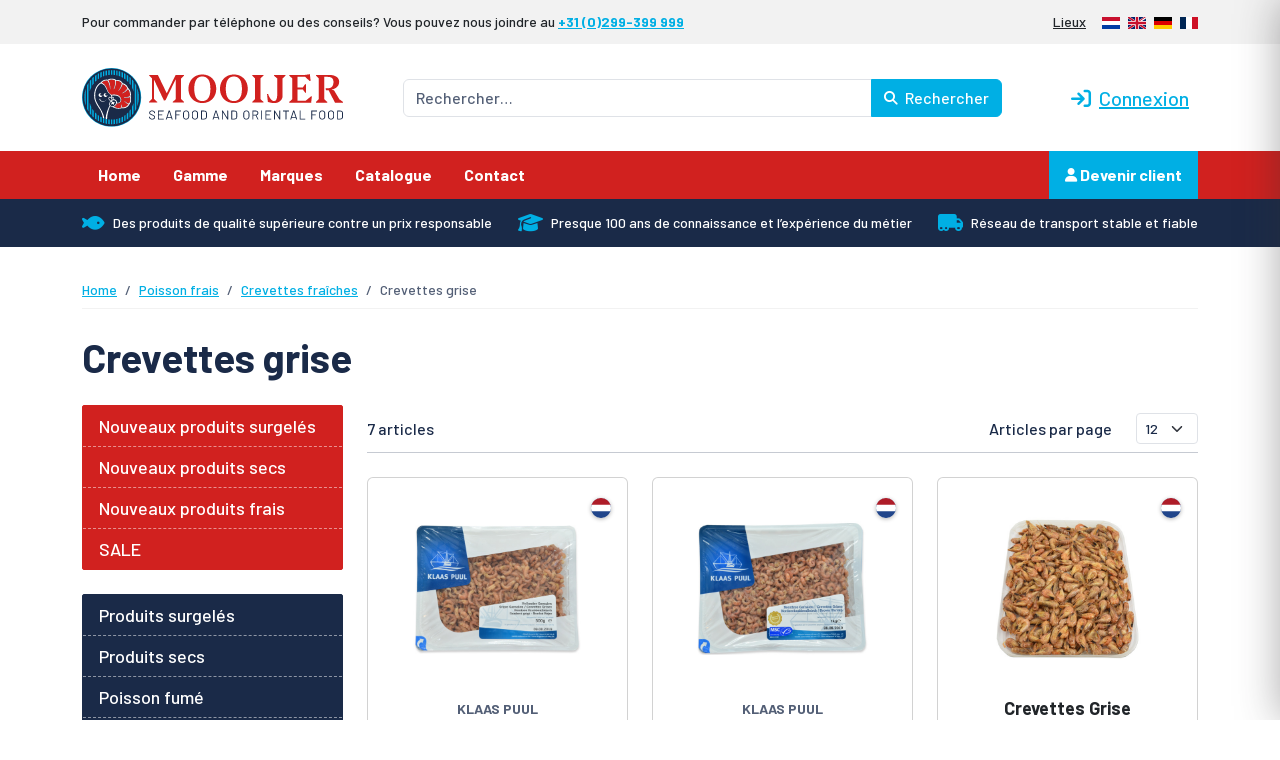

--- FILE ---
content_type: text/html; charset=UTF-8
request_url: https://www.mooijer.nl/fr/categorie_de_produits/poisson-frais/frische-garnelen/crevettes-grise-fr/
body_size: 28015
content:
<!doctype html>
<html lang="fr-FR" class="no-js">

<head><style>img.lazy{min-height:1px}</style><link href="https://www.mooijer.nl/wp-content/plugins/w3-total-cache/pub/js/lazyload.min.js" as="script">
    <meta charset="UTF-8">
    <meta http-equiv="x-ua-compatible" content="ie=edge">
    <meta name="viewport" content="width=device-width, initial-scale=1">

    <script>(function(html){html.className = html.className.replace(/\bno-js\b/,'js')})(document.documentElement);</script>
<meta name='robots' content='index, follow, max-image-preview:large, max-snippet:-1, max-video-preview:-1' />

	<!-- This site is optimized with the Yoast SEO plugin v26.8 - https://yoast.com/product/yoast-seo-wordpress/ -->
	<title>Crevettes grise | Mooijer-Volendam</title>
	<link rel="canonical" href="https://www.mooijer.nl/fr/categorie_de_produits/poisson-frais/frische-garnelen/crevettes-grise-fr/" />
	<meta property="og:locale" content="fr_FR" />
	<meta property="og:type" content="article" />
	<meta property="og:title" content="Crevettes grise | Mooijer-Volendam" />
	<meta property="og:url" content="https://www.mooijer.nl/fr/categorie_de_produits/poisson-frais/frische-garnelen/crevettes-grise-fr/" />
	<meta property="og:site_name" content="Mooijer-Volendam" />
	<meta property="og:image" content="https://www.mooijer.nl/wp-content/uploads/logo-mooijer-2024-1200x677-1.png" />
	<meta property="og:image:width" content="1200" />
	<meta property="og:image:height" content="677" />
	<meta property="og:image:type" content="image/png" />
	<meta name="twitter:card" content="summary_large_image" />
	<script type="application/ld+json" class="yoast-schema-graph">{"@context":"https://schema.org","@graph":[{"@type":"CollectionPage","@id":"https://www.mooijer.nl/fr/categorie_de_produits/poisson-frais/frische-garnelen/crevettes-grise-fr/","url":"https://www.mooijer.nl/fr/categorie_de_produits/poisson-frais/frische-garnelen/crevettes-grise-fr/","name":"Crevettes grise | Mooijer-Volendam","isPartOf":{"@id":"https://www.mooijer.nl/fr/#website"},"breadcrumb":{"@id":"https://www.mooijer.nl/fr/categorie_de_produits/poisson-frais/frische-garnelen/crevettes-grise-fr/#breadcrumb"},"inLanguage":"fr-FR"},{"@type":"BreadcrumbList","@id":"https://www.mooijer.nl/fr/categorie_de_produits/poisson-frais/frische-garnelen/crevettes-grise-fr/#breadcrumb","itemListElement":[{"@type":"ListItem","position":1,"name":"Home","item":"https://www.mooijer.nl/fr/"},{"@type":"ListItem","position":2,"name":"Poisson frais","item":"https://www.mooijer.nl/fr/categorie_de_produits/poisson-frais/"},{"@type":"ListItem","position":3,"name":"Crevettes fraîches","item":"https://www.mooijer.nl/fr/categorie_de_produits/poisson-frais/frische-garnelen/"},{"@type":"ListItem","position":4,"name":"Crevettes grise"}]},{"@type":"WebSite","@id":"https://www.mooijer.nl/fr/#website","url":"https://www.mooijer.nl/fr/","name":"MOOIJER","description":"Seafood and Oriental Food","publisher":{"@id":"https://www.mooijer.nl/fr/#organization"},"potentialAction":[{"@type":"SearchAction","target":{"@type":"EntryPoint","urlTemplate":"https://www.mooijer.nl/fr/?s={search_term_string}"},"query-input":{"@type":"PropertyValueSpecification","valueRequired":true,"valueName":"search_term_string"}}],"inLanguage":"fr-FR"},{"@type":"Organization","@id":"https://www.mooijer.nl/fr/#organization","name":"MOOIJER","url":"https://www.mooijer.nl/fr/","logo":{"@type":"ImageObject","inLanguage":"fr-FR","@id":"https://www.mooijer.nl/fr/#/schema/logo/image/","url":"https://www.mooijer.nl/wp-content/uploads/cropped-Mooijer-icon-512.png","contentUrl":"https://www.mooijer.nl/wp-content/uploads/cropped-Mooijer-icon-512.png","width":512,"height":512,"caption":"MOOIJER"},"image":{"@id":"https://www.mooijer.nl/fr/#/schema/logo/image/"},"sameAs":["https://www.facebook.com/MooijerVolendamBV","https://www.linkedin.com/company/mooijer-volendam-b-v/"]}]}</script>
	<!-- / Yoast SEO plugin. -->


<link rel='dns-prefetch' href='//cdn.jsdelivr.net' />
<style id='wp-img-auto-sizes-contain-inline-css' type='text/css'>
img:is([sizes=auto i],[sizes^="auto," i]){contain-intrinsic-size:3000px 1500px}
/*# sourceURL=wp-img-auto-sizes-contain-inline-css */
</style>
<link rel='stylesheet' id='wp-block-library-css' href='https://www.mooijer.nl/wp-includes/css/dist/block-library/style.min.css?ver=6.9' type='text/css' media='all' />
<style id='global-styles-inline-css' type='text/css'>
:root{--wp--preset--aspect-ratio--square: 1;--wp--preset--aspect-ratio--4-3: 4/3;--wp--preset--aspect-ratio--3-4: 3/4;--wp--preset--aspect-ratio--3-2: 3/2;--wp--preset--aspect-ratio--2-3: 2/3;--wp--preset--aspect-ratio--16-9: 16/9;--wp--preset--aspect-ratio--9-16: 9/16;--wp--preset--color--black: #000000;--wp--preset--color--cyan-bluish-gray: #abb8c3;--wp--preset--color--white: #ffffff;--wp--preset--color--pale-pink: #f78da7;--wp--preset--color--vivid-red: #cf2e2e;--wp--preset--color--luminous-vivid-orange: #ff6900;--wp--preset--color--luminous-vivid-amber: #fcb900;--wp--preset--color--light-green-cyan: #7bdcb5;--wp--preset--color--vivid-green-cyan: #00d084;--wp--preset--color--pale-cyan-blue: #8ed1fc;--wp--preset--color--vivid-cyan-blue: #0693e3;--wp--preset--color--vivid-purple: #9b51e0;--wp--preset--gradient--vivid-cyan-blue-to-vivid-purple: linear-gradient(135deg,rgb(6,147,227) 0%,rgb(155,81,224) 100%);--wp--preset--gradient--light-green-cyan-to-vivid-green-cyan: linear-gradient(135deg,rgb(122,220,180) 0%,rgb(0,208,130) 100%);--wp--preset--gradient--luminous-vivid-amber-to-luminous-vivid-orange: linear-gradient(135deg,rgb(252,185,0) 0%,rgb(255,105,0) 100%);--wp--preset--gradient--luminous-vivid-orange-to-vivid-red: linear-gradient(135deg,rgb(255,105,0) 0%,rgb(207,46,46) 100%);--wp--preset--gradient--very-light-gray-to-cyan-bluish-gray: linear-gradient(135deg,rgb(238,238,238) 0%,rgb(169,184,195) 100%);--wp--preset--gradient--cool-to-warm-spectrum: linear-gradient(135deg,rgb(74,234,220) 0%,rgb(151,120,209) 20%,rgb(207,42,186) 40%,rgb(238,44,130) 60%,rgb(251,105,98) 80%,rgb(254,248,76) 100%);--wp--preset--gradient--blush-light-purple: linear-gradient(135deg,rgb(255,206,236) 0%,rgb(152,150,240) 100%);--wp--preset--gradient--blush-bordeaux: linear-gradient(135deg,rgb(254,205,165) 0%,rgb(254,45,45) 50%,rgb(107,0,62) 100%);--wp--preset--gradient--luminous-dusk: linear-gradient(135deg,rgb(255,203,112) 0%,rgb(199,81,192) 50%,rgb(65,88,208) 100%);--wp--preset--gradient--pale-ocean: linear-gradient(135deg,rgb(255,245,203) 0%,rgb(182,227,212) 50%,rgb(51,167,181) 100%);--wp--preset--gradient--electric-grass: linear-gradient(135deg,rgb(202,248,128) 0%,rgb(113,206,126) 100%);--wp--preset--gradient--midnight: linear-gradient(135deg,rgb(2,3,129) 0%,rgb(40,116,252) 100%);--wp--preset--font-size--small: 13px;--wp--preset--font-size--medium: 20px;--wp--preset--font-size--large: 36px;--wp--preset--font-size--x-large: 42px;--wp--preset--spacing--20: 0.44rem;--wp--preset--spacing--30: 0.67rem;--wp--preset--spacing--40: 1rem;--wp--preset--spacing--50: 1.5rem;--wp--preset--spacing--60: 2.25rem;--wp--preset--spacing--70: 3.38rem;--wp--preset--spacing--80: 5.06rem;--wp--preset--shadow--natural: 6px 6px 9px rgba(0, 0, 0, 0.2);--wp--preset--shadow--deep: 12px 12px 50px rgba(0, 0, 0, 0.4);--wp--preset--shadow--sharp: 6px 6px 0px rgba(0, 0, 0, 0.2);--wp--preset--shadow--outlined: 6px 6px 0px -3px rgb(255, 255, 255), 6px 6px rgb(0, 0, 0);--wp--preset--shadow--crisp: 6px 6px 0px rgb(0, 0, 0);}:where(.is-layout-flex){gap: 0.5em;}:where(.is-layout-grid){gap: 0.5em;}body .is-layout-flex{display: flex;}.is-layout-flex{flex-wrap: wrap;align-items: center;}.is-layout-flex > :is(*, div){margin: 0;}body .is-layout-grid{display: grid;}.is-layout-grid > :is(*, div){margin: 0;}:where(.wp-block-columns.is-layout-flex){gap: 2em;}:where(.wp-block-columns.is-layout-grid){gap: 2em;}:where(.wp-block-post-template.is-layout-flex){gap: 1.25em;}:where(.wp-block-post-template.is-layout-grid){gap: 1.25em;}.has-black-color{color: var(--wp--preset--color--black) !important;}.has-cyan-bluish-gray-color{color: var(--wp--preset--color--cyan-bluish-gray) !important;}.has-white-color{color: var(--wp--preset--color--white) !important;}.has-pale-pink-color{color: var(--wp--preset--color--pale-pink) !important;}.has-vivid-red-color{color: var(--wp--preset--color--vivid-red) !important;}.has-luminous-vivid-orange-color{color: var(--wp--preset--color--luminous-vivid-orange) !important;}.has-luminous-vivid-amber-color{color: var(--wp--preset--color--luminous-vivid-amber) !important;}.has-light-green-cyan-color{color: var(--wp--preset--color--light-green-cyan) !important;}.has-vivid-green-cyan-color{color: var(--wp--preset--color--vivid-green-cyan) !important;}.has-pale-cyan-blue-color{color: var(--wp--preset--color--pale-cyan-blue) !important;}.has-vivid-cyan-blue-color{color: var(--wp--preset--color--vivid-cyan-blue) !important;}.has-vivid-purple-color{color: var(--wp--preset--color--vivid-purple) !important;}.has-black-background-color{background-color: var(--wp--preset--color--black) !important;}.has-cyan-bluish-gray-background-color{background-color: var(--wp--preset--color--cyan-bluish-gray) !important;}.has-white-background-color{background-color: var(--wp--preset--color--white) !important;}.has-pale-pink-background-color{background-color: var(--wp--preset--color--pale-pink) !important;}.has-vivid-red-background-color{background-color: var(--wp--preset--color--vivid-red) !important;}.has-luminous-vivid-orange-background-color{background-color: var(--wp--preset--color--luminous-vivid-orange) !important;}.has-luminous-vivid-amber-background-color{background-color: var(--wp--preset--color--luminous-vivid-amber) !important;}.has-light-green-cyan-background-color{background-color: var(--wp--preset--color--light-green-cyan) !important;}.has-vivid-green-cyan-background-color{background-color: var(--wp--preset--color--vivid-green-cyan) !important;}.has-pale-cyan-blue-background-color{background-color: var(--wp--preset--color--pale-cyan-blue) !important;}.has-vivid-cyan-blue-background-color{background-color: var(--wp--preset--color--vivid-cyan-blue) !important;}.has-vivid-purple-background-color{background-color: var(--wp--preset--color--vivid-purple) !important;}.has-black-border-color{border-color: var(--wp--preset--color--black) !important;}.has-cyan-bluish-gray-border-color{border-color: var(--wp--preset--color--cyan-bluish-gray) !important;}.has-white-border-color{border-color: var(--wp--preset--color--white) !important;}.has-pale-pink-border-color{border-color: var(--wp--preset--color--pale-pink) !important;}.has-vivid-red-border-color{border-color: var(--wp--preset--color--vivid-red) !important;}.has-luminous-vivid-orange-border-color{border-color: var(--wp--preset--color--luminous-vivid-orange) !important;}.has-luminous-vivid-amber-border-color{border-color: var(--wp--preset--color--luminous-vivid-amber) !important;}.has-light-green-cyan-border-color{border-color: var(--wp--preset--color--light-green-cyan) !important;}.has-vivid-green-cyan-border-color{border-color: var(--wp--preset--color--vivid-green-cyan) !important;}.has-pale-cyan-blue-border-color{border-color: var(--wp--preset--color--pale-cyan-blue) !important;}.has-vivid-cyan-blue-border-color{border-color: var(--wp--preset--color--vivid-cyan-blue) !important;}.has-vivid-purple-border-color{border-color: var(--wp--preset--color--vivid-purple) !important;}.has-vivid-cyan-blue-to-vivid-purple-gradient-background{background: var(--wp--preset--gradient--vivid-cyan-blue-to-vivid-purple) !important;}.has-light-green-cyan-to-vivid-green-cyan-gradient-background{background: var(--wp--preset--gradient--light-green-cyan-to-vivid-green-cyan) !important;}.has-luminous-vivid-amber-to-luminous-vivid-orange-gradient-background{background: var(--wp--preset--gradient--luminous-vivid-amber-to-luminous-vivid-orange) !important;}.has-luminous-vivid-orange-to-vivid-red-gradient-background{background: var(--wp--preset--gradient--luminous-vivid-orange-to-vivid-red) !important;}.has-very-light-gray-to-cyan-bluish-gray-gradient-background{background: var(--wp--preset--gradient--very-light-gray-to-cyan-bluish-gray) !important;}.has-cool-to-warm-spectrum-gradient-background{background: var(--wp--preset--gradient--cool-to-warm-spectrum) !important;}.has-blush-light-purple-gradient-background{background: var(--wp--preset--gradient--blush-light-purple) !important;}.has-blush-bordeaux-gradient-background{background: var(--wp--preset--gradient--blush-bordeaux) !important;}.has-luminous-dusk-gradient-background{background: var(--wp--preset--gradient--luminous-dusk) !important;}.has-pale-ocean-gradient-background{background: var(--wp--preset--gradient--pale-ocean) !important;}.has-electric-grass-gradient-background{background: var(--wp--preset--gradient--electric-grass) !important;}.has-midnight-gradient-background{background: var(--wp--preset--gradient--midnight) !important;}.has-small-font-size{font-size: var(--wp--preset--font-size--small) !important;}.has-medium-font-size{font-size: var(--wp--preset--font-size--medium) !important;}.has-large-font-size{font-size: var(--wp--preset--font-size--large) !important;}.has-x-large-font-size{font-size: var(--wp--preset--font-size--x-large) !important;}
/*# sourceURL=global-styles-inline-css */
</style>

<style id='classic-theme-styles-inline-css' type='text/css'>
/*! This file is auto-generated */
.wp-block-button__link{color:#fff;background-color:#32373c;border-radius:9999px;box-shadow:none;text-decoration:none;padding:calc(.667em + 2px) calc(1.333em + 2px);font-size:1.125em}.wp-block-file__button{background:#32373c;color:#fff;text-decoration:none}
/*# sourceURL=/wp-includes/css/classic-themes.min.css */
</style>
<link rel='stylesheet' id='contact-form-7-css' href='https://www.mooijer.nl/wp-content/plugins/contact-form-7/includes/css/styles.css?ver=6.1.4' type='text/css' media='all' />
<link rel='stylesheet' id='wpml-legacy-dropdown-0-css' href='https://www.mooijer.nl/wp-content/plugins/sitepress-multilingual-cms/templates/language-switchers/legacy-dropdown/style.min.css?ver=1' type='text/css' media='all' />
<link rel='stylesheet' id='bootstrap-css' href='https://www.mooijer.nl/wp-content/themes/mooijer/css/bootstrap5/bootstrap.min.css?ver=5.1.3b' type='text/css' media='all' />
<link rel='stylesheet' id='mooijer-style-css' href='https://www.mooijer.nl/wp-content/themes/mooijer/style.css?v=172633' type='text/css' media='all' />
<link rel='stylesheet' id='font-awesome-css' href='https://www.mooijer.nl/wp-content/themes/mooijer/css/fa6/all.min.css?ver=6.2.1' type='text/css' media='all' />
<link rel='stylesheet' id='cf7cf-style-css' href='https://www.mooijer.nl/wp-content/plugins/cf7-conditional-fields/style.css?ver=2.6.7' type='text/css' media='all' />
<script type="text/javascript" id="wpml-cookie-js-extra">
/* <![CDATA[ */
var wpml_cookies = {"wp-wpml_current_language":{"value":"fr","expires":1,"path":"/"}};
var wpml_cookies = {"wp-wpml_current_language":{"value":"fr","expires":1,"path":"/"}};
//# sourceURL=wpml-cookie-js-extra
/* ]]> */
</script>
<script type="text/javascript" src="https://www.mooijer.nl/wp-content/plugins/sitepress-multilingual-cms/res/js/cookies/language-cookie.js?ver=486900" id="wpml-cookie-js" defer="defer" data-wp-strategy="defer"></script>
<script type="text/javascript" src="https://www.mooijer.nl/wp-includes/js/jquery/jquery.min.js?ver=3.7.1" id="jquery-core-js"></script>
<script type="text/javascript" src="https://www.mooijer.nl/wp-content/plugins/bn-sap-shop/public/js/bn-sap-shop-public.js?ver=1.0.0" id="bn-sap-shop-js"></script>
<script type="text/javascript" src="https://www.mooijer.nl/wp-content/plugins/sitepress-multilingual-cms/templates/language-switchers/legacy-dropdown/script.min.js?ver=1" id="wpml-legacy-dropdown-0-js"></script>
<script type="text/javascript" src="https://cdn.jsdelivr.net/npm/vue@3.4.21/dist/vue.global.min.js?ver=3.4.21" id="vue-js"></script>
<meta name="generator" content="WPML ver:4.8.6 stt:37,1,4,3;" />
<meta name="google-site-verification" content="cJolJA4n7IXAJbsb45VNcA5_z9B2Eu6D02aFDInbiSU" />
<meta name="facebook-domain-verification" content="ry9tr019jeoaf7ncsmyr5fgkztdgr5" />

<!-- Google Tag Manager -->
<script>(function(w,d,s,l,i){w[l]=w[l]||[];w[l].push({'gtm.start':
new Date().getTime(),event:'gtm.js'});var f=d.getElementsByTagName(s)[0],
j=d.createElement(s),dl=l!='dataLayer'?'&l='+l:'';j.async=true;j.src=
'https://www.googletagmanager.com/gtm.js?id='+i+dl;f.parentNode.insertBefore(j,f);
})(window,document,'script','dataLayer','GTM-PLM9JKXK');</script>
<!-- End Google Tag Manager --><link rel="icon" href="https://www.mooijer.nl/wp-content/uploads/cropped-Mooijer-icon-512-32x32.png" sizes="32x32" />
<link rel="icon" href="https://www.mooijer.nl/wp-content/uploads/cropped-Mooijer-icon-512-192x192.png" sizes="192x192" />
<link rel="apple-touch-icon" href="https://www.mooijer.nl/wp-content/uploads/cropped-Mooijer-icon-512-180x180.png" />
<meta name="msapplication-TileImage" content="https://www.mooijer.nl/wp-content/uploads/cropped-Mooijer-icon-512-270x270.png" />
<!-- Google tag (gtag.js) -->
<script async src="https://www.googletagmanager.com/gtag/js?id=G-ZCHXWYM8VT"></script>
<script>
  window.dataLayer = window.dataLayer || [];
  function gtag(){dataLayer.push(arguments);}
  gtag('js', new Date());

  gtag('config', 'G-ZCHXWYM8VT');
</script>

<!-- Global site tag (gtag.js) - Google Analytics -->
<script async src="https://www.googletagmanager.com/gtag/js?id=UA-2885591-1"></script>
<script>
  window.dataLayer = window.dataLayer || [];
  function gtag(){dataLayer.push(arguments);}
  gtag('js', new Date());

  gtag('config', 'UA-2885591-1');
</script>

<meta name="google-site-verification" content="07-UWC9IO2zqRGH1LmI0E0MmjmyhEAuPa9ZPYmWDd8U" />
    <link rel="manifest" href="/manifest.json">
    <link rel="preconnect" href="https://fonts.googleapis.com">
    <link rel="preconnect" href="https://fonts.gstatic.com" crossorigin>
    <link href="https://fonts.googleapis.com/css2?family=Barlow:ital,wght@0,400;0,500;0,700;1,400;1,500;1,700&display=swap" rel="stylesheet">
</head>

<body class="archive tax-bnss_product_category term-crevettes-grise-fr term-1043 wp-theme-mooijer">
    <noscript>
        <div class="alert alert-warning mb-0" role="alert">
            <strong>JavaScript lijkt uitgeschakeld te zijn in jouw browser.</strong> Zet Javascript aan voor de beste ervaring op onze site.
        </div>
    </noscript>

    <!-- Google Tag Manager (noscript) -->
<noscript><iframe src="https://www.googletagmanager.com/ns.html?id=GTM-PLM9JKXK"
height="0" width="0" style="display:none;visibility:hidden"></iframe></noscript>
<!-- End Google Tag Manager (noscript) -->
    <section class="topbar" id="sectTopbar">
        <div class="container">
            <div class="row align-items-center">
                <div class="col text-lg-start">
                    Pour commander par téléphone ou des conseils? Vous pouvez nous joindre au <strong><a href="tel:+31299399999">+31 (0)299-399 999</a></strong>
                </div>

                <div class="col-auto d-none d-lg-flex justify-content-end text-lg-end">
                    <ul id="menu-bovenste-balk-fr" class="d-none d-lg-inline-block list-inline m-0"><li id="menu-item-15046" class="menu-item menu-item-type-post_type menu-item-object-page menu-item-15046"><a href="https://www.mooijer.nl/fr/lieux/">Lieux</a></li>
</ul>
                    <div class="d-inline-block"><ul class="list-inline mb-0 ms-lg-3"><li class="list-inline-item"><a href="https://www.mooijer.nl/product_categorie/verse-vis/verse-garnalen/hollandse-garnalen/"><img class="lazy" src="data:image/svg+xml,%3Csvg%20xmlns='http://www.w3.org/2000/svg'%20viewBox='0%200%2018%2012'%3E%3C/svg%3E" data-src="https://www.mooijer.nl/wp-content/themes/mooijer/gfx/flags/nl.svg" width="18" height="12" alt="NL" /></a><a href="https://www.mooijer.nl/product_categorie/verse-vis/verse-garnalen/hollandse-garnalen/"><span class="visually-hidden">Nederlands</span></a></li><li class="list-inline-item"><a href="https://www.mooijer.nl/en/product_category/fresh-fish/fresh-shrimps/dutch-shrimps/"><img class="lazy" src="data:image/svg+xml,%3Csvg%20xmlns='http://www.w3.org/2000/svg'%20viewBox='0%200%2018%2012'%3E%3C/svg%3E" data-src="https://www.mooijer.nl/wp-content/themes/mooijer/gfx/flags/en.svg" width="18" height="12" alt="EN" /></a><a href="https://www.mooijer.nl/en/product_category/fresh-fish/fresh-shrimps/dutch-shrimps/"><span class="visually-hidden">English</span></a></li><li class="list-inline-item"><a href="https://www.mooijer.nl/de/produkt_kategorie/frisch-fisch/frische-garnelen-de/nordsee-garnelen/"><img class="lazy" src="data:image/svg+xml,%3Csvg%20xmlns='http://www.w3.org/2000/svg'%20viewBox='0%200%2018%2012'%3E%3C/svg%3E" data-src="https://www.mooijer.nl/wp-content/themes/mooijer/gfx/flags/de.svg" width="18" height="12" alt="DE" /></a><a href="https://www.mooijer.nl/de/produkt_kategorie/frisch-fisch/frische-garnelen-de/nordsee-garnelen/"><span class="visually-hidden">Deutsch</span></a></li><li class="list-inline-item"><img class="lazy" src="data:image/svg+xml,%3Csvg%20xmlns='http://www.w3.org/2000/svg'%20viewBox='0%200%2018%2012'%3E%3C/svg%3E" data-src="https://www.mooijer.nl/wp-content/themes/mooijer/gfx/flags/fr.svg" width="18" height="12" alt="FR" /><span class="visually-hidden">Français</span></li></ul></div>
                </div>

                <div class="col-auto d-lg-none">
                    <select class="form-select form-select-sm" name="language" name="languageSelector" onChange="window.location.href = this.value">
                        <option value="https://www.mooijer.nl/product_categorie/verse-vis/verse-garnalen/hollandse-garnalen/" >🇳🇱 NL</option>
                        <option value="https://www.mooijer.nl/en/product_category/fresh-fish/fresh-shrimps/dutch-shrimps/" >🇬🇧 EN</option>
                        <option value="https://www.mooijer.nl/de/produkt_kategorie/frisch-fisch/frische-garnelen-de/nordsee-garnelen/" >🇩🇪 DE</option>
                        <option value="https://www.mooijer.nl/fr/categorie_de_produits/poisson-frais/frische-garnelen/crevettes-grise-fr/" selected>🇫🇷 FR</option>
                    </select>
                </div>
            </div>
        </div>
    </section>

    <header class="page-header" id="pageHeader">
        <div class="container my-3 my-xl-4">
            <div class="row align-items-center">
                <div class="col-12 col-lg-4 col-xl-3 mb-4 mb-lg-0">
                    <a href="https://www.mooijer.nl/fr/" title="Mooijer-Volendam">
                        <img src="data:image/svg+xml,%3Csvg%20xmlns='http://www.w3.org/2000/svg'%20viewBox='0%200%20282%2064'%3E%3C/svg%3E" data-src="https://www.mooijer.nl/wp-content/themes/mooijer/gfx/logo-mooijer-volendam-2024.svg" width="282" height="64" alt="Logo Mooijer Volendam BV" class="img-fluid lazy">
                    </a>
                </div>

                <div class="col-12 col-lg col-xl px-xl-5 mb-2 mb-lg-0">
                    <form role="search" method="get" id="searchform" action="https://www.mooijer.nl/fr/">
                        <input type="hidden" name="post_type" value="bnss_product" />
                        <div class="input-group">
                            <input type="text" name="s" id="s" class="form-control search-autocomplete" value="" placeholder="Rechercher…">
                            <button type="submit" id="searchSubmit" class="btn btn-info" value="Rechercher"><i class="fa-solid fa-magnifying-glass fa-sm me-1"></i> Rechercher</button>
                        </div>
                    </form>
                </div>

                <div class="d-none d-lg-flex col-lg-auto text-center">
                    
                        <button type="button" class="btn btn-lg btn-link fw-medium px-2" data-bs-toggle="modal" data-bs-target="#bnssLoginModal" title="Connexion"><i class="fa-solid fa-arrow-right-to-bracket me-2"></i>Connexion</button>

                    
                </div>
            </div>
        </div>

        <div class="header-navigation bg-danger" id="pageHeaderNav">
                <nav class="navbar navbar-red navbar-dark navbar-expand-lg px-0 py-2 p-lg-0" role="navigation">
        <div class="container">
            
            <button class="navbar-toggler me-auto" type="button" data-bs-toggle="collapse" data-bs-target="#navbarResponsiveDefault" aria-controls="navbarResponsiveDefault" aria-expanded="false" aria-label="Toggle navigation">
                <span class="navbar-toggler-icon"></span>
            </button>

            <ul class="navbar-nav navbar-nav-inline m-0 d-lg-none">
                
                <li class="nav-item"><button type="button" class="nav-link btn btn-link" data-bs-toggle="modal" data-bs-target="#bnssLoginModal" title="Connexion">Connexion</button></li>

                                
                <li class="nav-item">
                    <a href="https://www.mooijer.nl/fr/favorieten/" class="nav-link" title="Favoris">
                        <i class="fa-solid fa-star"></i>
                        <span class="visually-hidden">Favoris</span>
                        (0)
                    </a>
                </li>
                <li class="nav-item">
                    <button type="button" class="btn btn-link border-0 nav-link bnssToggleCart" style="font-weight:700" data-bs-toggle="tooltip" data-bs-placement="bottom" title="Panier">
                        <i class="fa-solid fa-cart-shopping"></i>
                        <span class="visually-hidden">Panier</span>
                        <span class="bnssToggleCartAmount">(0)</span>
                    </button>
                </li>
            </ul>

            <div class="collapse navbar-collapse" id="navbarResponsiveDefault">
                <ul id="menu-hoofdmenu-fr" class="navbar-nav m-0" itemscope itemtype="http://www.schema.org/SiteNavigationElement"><li  id="menu-item-481" class="menu-item menu-item-type-post_type menu-item-object-page menu-item-home menu-item-481 nav-item"><a itemprop="url" href="https://www.mooijer.nl/fr/" class="nav-link"><span itemprop="name">Home</span></a></li>
<li  id="menu-item-482" class="menu-item menu-item-type-custom menu-item-object-custom menu-item-482 nav-item"><a itemprop="url" href="https://www.mooijer.nl/fr/assortiment/" class="nav-link"><span itemprop="name">Gamme</span></a></li>
<li  id="menu-item-27142" class="menu-item menu-item-type-post_type menu-item-object-page menu-item-27142 nav-item"><a itemprop="url" href="https://www.mooijer.nl/fr/marques/" class="nav-link"><span itemprop="name">Marques</span></a></li>
<li  id="menu-item-480" class="menu-item menu-item-type-post_type menu-item-object-page menu-item-480 nav-item"><a itemprop="url" href="https://www.mooijer.nl/fr/catalogue/" class="nav-link"><span itemprop="name">Catalogue</span></a></li>
<li  id="menu-item-479" class="menu-item menu-item-type-post_type menu-item-object-page menu-item-479 nav-item"><a itemprop="url" href="https://www.mooijer.nl/fr/lieux/" class="nav-link"><span itemprop="name">Contact</span></a></li>
</ul>
                <ul class="navbar-nav ms-lg-auto">
                    
                    <li itemscope="itemscope" itemtype="https://www.schema.org/SiteNavigationElement" class="nav-item"><a title="Devenir client" href="https://www.mooijer.nl/fr/b2b-registration/" class="nav-link loginout"><i class="fa-solid fa-user fa-sm"></i> Devenir client</a></li>

                    
                </ul>
            </div>

            
        </div>
    </nav>        </div>

        <div class="header-navigation bg-danger sticky-nav d-none pt-lg-1" id="stickyNav">
                <nav class="navbar navbar-red navbar-dark  px-0 py-2 p-lg-0" role="navigation">
        <div class="container">
                        <a class="navbar-brand align-content-center" href="/" style="height: 48px">
                <img class="lazy" src="data:image/svg+xml,%3Csvg%20xmlns='http://www.w3.org/2000/svg'%20viewBox='0%200%2032%2032'%3E%3C/svg%3E" data-src="https://www.mooijer.nl/wp-content/themes/mooijer/gfx/logo-mooijer-volendam-2024-icon-only.svg" height="32" width="32">
            </a>
            
            <button class="navbar-toggler me-auto" type="button" data-bs-toggle="collapse" data-bs-target="#navbarResponsiveSticky" aria-controls="navbarResponsiveSticky" aria-expanded="false" aria-label="Toggle navigation">
                <span class="navbar-toggler-icon"></span>
            </button>

            <ul class="navbar-nav navbar-nav-inline m-0 d-lg-none">
                
                <li class="nav-item"><button type="button" class="nav-link btn btn-link" data-bs-toggle="modal" data-bs-target="#bnssLoginModal" title="Connexion">Connexion</button></li>

                                
                <li class="nav-item">
                    <a href="https://www.mooijer.nl/fr/favorieten/" class="nav-link" title="Favoris">
                        <i class="fa-solid fa-star"></i>
                        <span class="visually-hidden">Favoris</span>
                        (0)
                    </a>
                </li>
                <li class="nav-item">
                    <button type="button" class="btn btn-link border-0 nav-link bnssToggleCart" style="font-weight:700" data-bs-toggle="tooltip" data-bs-placement="bottom" title="Panier">
                        <i class="fa-solid fa-cart-shopping"></i>
                        <span class="visually-hidden">Panier</span>
                        <span class="bnssToggleCartAmount">(0)</span>
                    </button>
                </li>
            </ul>

            <div class="collapse navbar-collapse" id="navbarResponsiveSticky">
                <ul id="menu-hoofdmenu-fr-1" class="navbar-nav m-0" itemscope itemtype="http://www.schema.org/SiteNavigationElement"><li  class="menu-item menu-item-type-post_type menu-item-object-page menu-item-home menu-item-481 nav-item"><a itemprop="url" href="https://www.mooijer.nl/fr/" class="nav-link"><span itemprop="name">Home</span></a></li>
<li  class="menu-item menu-item-type-custom menu-item-object-custom menu-item-482 nav-item"><a itemprop="url" href="https://www.mooijer.nl/fr/assortiment/" class="nav-link"><span itemprop="name">Gamme</span></a></li>
<li  class="menu-item menu-item-type-post_type menu-item-object-page menu-item-27142 nav-item"><a itemprop="url" href="https://www.mooijer.nl/fr/marques/" class="nav-link"><span itemprop="name">Marques</span></a></li>
<li  class="menu-item menu-item-type-post_type menu-item-object-page menu-item-480 nav-item"><a itemprop="url" href="https://www.mooijer.nl/fr/catalogue/" class="nav-link"><span itemprop="name">Catalogue</span></a></li>
<li  class="menu-item menu-item-type-post_type menu-item-object-page menu-item-479 nav-item"><a itemprop="url" href="https://www.mooijer.nl/fr/lieux/" class="nav-link"><span itemprop="name">Contact</span></a></li>
</ul>
                <ul class="navbar-nav ms-lg-auto">
                    
                    <li itemscope="itemscope" itemtype="https://www.schema.org/SiteNavigationElement" class="nav-item"><a title="Devenir client" href="https://www.mooijer.nl/fr/b2b-registration/" class="nav-link loginout"><i class="fa-solid fa-user fa-sm"></i> Devenir client</a></li>

                    
                </ul>
            </div>

            
            <form class="d-none d-lg-flex ms-auto" role="search" method="get" id="searchNavbar" action="https://www.mooijer.nl/fr/" style="width: 41%">
                <input type="hidden" name="post_type" value="bnss_product" />
                <div class="input-group">
                    <input type="text" name="s" id="s2" class="form-control search-autocomplete" value="" placeholder="Rechercher…">
                    <button type="submit" id="searchSubmitNav" class="btn btn-info" value="Rechercher"><i class="fa-solid fa-magnifying-glass fa-sm me-1"></i> Rechercher</button>
                </div>
            </form>

            <ul class="navbar-nav d-none d-lg-flex ms-lg-auto flex-row">
                
                <li itemscope="itemscope" itemtype="https://www.schema.org/SiteNavigationElement" class="nav-item"><a title="Devenir client" href="https://www.mooijer.nl/fr/b2b-registration/" class="nav-link loginout" style="padding: .75rem 1rem;"><i class="fa-solid fa-user fa-sm"></i> Devenir client</a></li>

                
            </ul>

            
        </div>
    </nav>        </div>

        <div class="d-none d-lg-flex usp-bar">
            <div class="container">
                <div class="row align-items-center justify-content-center justify-content-xl-between">
                    <div class="col-auto d-flex align-items-center">
                        <i class="fa-solid fa-fish me-2 text-info" style="font-size:1.25rem"></i>
                        <span>Des produits de qualité supérieure contre un prix responsable</span>
                    </div>
                    <div class="col-auto d-flex align-items-center">
                        <i class="fa-solid fa-graduation-cap me-2 text-info" style="font-size:1.25rem"></i>
                        <span>Presque 100 ans de connaissance et l’expérience du métier</span>
                    </div>
                    <div class="col-auto d-flex align-items-center">
                        <i class="fa-solid fa-truck-moving me-2 text-info" style="font-size:1.25rem"></i>
                        <span>Réseau de transport stable et fiable</span>
                    </div>
                </div>
            </div>
        </div>
    </header>
    <div class="container my-4">
        <div class="row">
            <div class="col">
                <nav aria-label="breadcrumb">
    <ol class="breadcrumb"><li class="breadcrumb-item"><a href="https://www.mooijer.nl/fr/">Home</a></li><li class="breadcrumb-item"><a href="https://www.mooijer.nl/fr/categorie_de_produits/poisson-frais/">Poisson frais</a></li><li class="breadcrumb-item"><a href="https://www.mooijer.nl/fr/categorie_de_produits/poisson-frais/frische-garnelen/">Crevettes fraîches</a></li><li class="breadcrumb-item active">Crevettes grise</li></ol></nav>            </div>
        </div>
    </div>

    <div class="container my-4">
        <div class="row">
            <div class="col-12">
                <h1 class="mb-4">Crevettes grise</h1>
            </div>
        </div>

        <div class="row">
            <div class="col-12 d-md-none mb-4">
    
<form itemscope itemtype="http://www.schema.org/SiteNavigationElement"><select class="form-select form-select-lg" onchange="if (this.value) window.location.href=this.value"><option value="https://www.mooijer.nl/fr/categorie_de_produits/produits-surgeles/" >Produits surgelés<option value="https://www.mooijer.nl/fr/categorie_de_produits/produits-surgeles/crevettes/" >&mdash; Crevettes<option value="https://www.mooijer.nl/fr/categorie_de_produits/produits-surgeles/crevettes/crevettes-black-tiger/" >&mdash; &mdash; Crevettes Black Tiger</option>
<option value="https://www.mooijer.nl/fr/categorie_de_produits/produits-surgeles/crevettes/crevettes-vannamei/" >&mdash; &mdash; Crevettes Vannamei</option>
<option value="https://www.mooijer.nl/fr/categorie_de_produits/produits-surgeles/crevettes/crevettes-cocktail/" >&mdash; &mdash; Crevettes Cocktail</option>
<option value="https://www.mooijer.nl/fr/categorie_de_produits/produits-surgeles/crevettes/autres-crevettes/" >&mdash; &mdash; Autres Crevettes</option>
</option>
<option value="https://www.mooijer.nl/fr/categorie_de_produits/produits-surgeles/crabe-et-homard/" >&mdash; Crabe et homard</option>
<option value="https://www.mooijer.nl/fr/categorie_de_produits/produits-surgeles/moules-et-escargots/" >&mdash; Moules et escargots<option value="https://www.mooijer.nl/fr/categorie_de_produits/produits-surgeles/moules-et-escargots/coquilles-saint-jacques-et-chair-de-moules/" >&mdash; &mdash; Coquilles Saint-Jacques et chair de moules</option>
<option value="https://www.mooijer.nl/fr/categorie_de_produits/produits-surgeles/moules-et-escargots/coquillages-et-escargots/" >&mdash; &mdash; Coquillages et escargots</option>
</option>
<option value="https://www.mooijer.nl/fr/categorie_de_produits/produits-surgeles/poisson-asiatique/" >&mdash; Poisson asiatique<option value="https://www.mooijer.nl/fr/categorie_de_produits/produits-surgeles/poisson-asiatique/tilapia-fr/" >&mdash; &mdash; Tilapia</option>
<option value="https://www.mooijer.nl/fr/categorie_de_produits/produits-surgeles/poisson-asiatique/filet-de-panga/" >&mdash; &mdash; Filet de panga</option>
<option value="https://www.mooijer.nl/fr/categorie_de_produits/produits-surgeles/poisson-asiatique/pates-de-poisson-maquereau-indien-et-catfish/" >&mdash; &mdash; Pâtes de poisson, Maquereau Indien et Catfish</option>
<option value="https://www.mooijer.nl/fr/categorie_de_produits/produits-surgeles/poisson-asiatique/milkfish-chinchard-et-trevally/" >&mdash; &mdash; Milkfish, Chinchard et Trevally</option>
<option value="https://www.mooijer.nl/fr/categorie_de_produits/produits-surgeles/poisson-asiatique/autres-poisson-asiatique/" >&mdash; &mdash; Autres poisson Asiatique</option>
</option>
<option value="https://www.mooijer.nl/fr/categorie_de_produits/produits-surgeles/poisson-surinamien/" >&mdash; Poisson Surinamien<option value="https://www.mooijer.nl/fr/categorie_de_produits/produits-surgeles/poisson-surinamien/poisson-surinamien-2/" >&mdash; &mdash; Poisson Surinamien</option>
<option value="https://www.mooijer.nl/fr/categorie_de_produits/produits-surgeles/poisson-surinamien/poisson-fume-surinamien/" >&mdash; &mdash; Poisson fumé Surinamien</option>
</option>
<option value="https://www.mooijer.nl/fr/categorie_de_produits/produits-surgeles/poisson-atlantique-et-turc/" >&mdash; Poisson atlantique et turc</option>
<option value="https://www.mooijer.nl/fr/categorie_de_produits/produits-surgeles/calmar-poulpe-et-sepia/" >&mdash; Calmar, Poulpe et Sépia</option>
<option value="https://www.mooijer.nl/fr/categorie_de_produits/produits-surgeles/dim-sum-fr/" >&mdash; Dim Sum</option>
<option value="https://www.mooijer.nl/fr/categorie_de_produits/produits-surgeles/rouleaux-de-printemps/" >&mdash; Rouleaux de Printemps</option>
<option value="https://www.mooijer.nl/fr/categorie_de_produits/produits-surgeles/pate-nouilles-et-snacks/" >&mdash; Pâte, Nouilles et Snacks</option>
<option value="https://www.mooijer.nl/fr/categorie_de_produits/produits-surgeles/gateaux-et-desserts/" >&mdash; Gâteaux et desserts</option>
<option value="https://www.mooijer.nl/fr/categorie_de_produits/produits-surgeles/snacks-de-poisson-et-produits-sushi/" >&mdash; Snacks de poisson et produits Sushi<option value="https://www.mooijer.nl/fr/categorie_de_produits/produits-surgeles/snacks-de-poisson-et-produits-sushi/tempura-et-garnitures-pour-sushi/" >&mdash; &mdash; Tempura et garnitures pour sushi</option>
<option value="https://www.mooijer.nl/fr/categorie_de_produits/produits-surgeles/snacks-de-poisson-et-produits-sushi/boulettes-de-poisson-tofu-et-croquettes/" >&mdash; &mdash; Boulettes de poisson, Tofu et Croquettes</option>
</option>
<option value="https://www.mooijer.nl/fr/categorie_de_produits/produits-surgeles/fruits-de-mer-paella-et-surimi/" >&mdash; Fruits de Mer, Paella et Surimi</option>
<option value="https://www.mooijer.nl/fr/categorie_de_produits/produits-surgeles/batonnets-de-glace/" >&mdash; Bâtonnets de Glace</option>
<option value="https://www.mooijer.nl/fr/categorie_de_produits/produits-surgeles/fruits-et-legumes/" >&mdash; Fruits et Légumes</option>
<option value="https://www.mooijer.nl/fr/categorie_de_produits/produits-surgeles/produits-de-viande/" >&mdash; Produits de Viande<option value="https://www.mooijer.nl/fr/categorie_de_produits/produits-surgeles/produits-de-viande/cuisses-de-grenouilles-et-poulets-a-soupe/" >&mdash; &mdash; Cuisses de grenouilles et poulets à soupe</option>
<option value="https://www.mooijer.nl/fr/categorie_de_produits/produits-surgeles/produits-de-viande/autres-produits-de-viande/" >&mdash; &mdash; Autres produits de viande</option>
</option>
<option value="https://www.mooijer.nl/fr/categorie_de_produits/produits-surgeles/poisson-fume-congele/" >&mdash; Poisson fumé congelé</option>
<option value="https://www.mooijer.nl/fr/categorie_de_produits/produits-surgeles/produits-deurope-de-lest/" >&mdash; Produits d&#039;Europe de l&#039;Est<option value="https://www.mooijer.nl/fr/categorie_de_produits/produits-surgeles/produits-deurope-de-lest/maquereau-deurope-de-lest/" >&mdash; &mdash; Maquereau</option>
<option value="https://www.mooijer.nl/fr/categorie_de_produits/produits-surgeles/produits-deurope-de-lest/poisson-dans-des-seaux/" >&mdash; &mdash; Poisson dans des Seaux</option>
<option value="https://www.mooijer.nl/fr/categorie_de_produits/produits-surgeles/produits-deurope-de-lest/saumon-et-truite/" >&mdash; &mdash; Saumon et Truite</option>
<option value="https://www.mooijer.nl/fr/categorie_de_produits/produits-surgeles/produits-deurope-de-lest/hareng/" >&mdash; &mdash; Hareng</option>
<option value="https://www.mooijer.nl/fr/categorie_de_produits/produits-surgeles/produits-deurope-de-lest/escolier-dorade-fletan-et-perche-rouge/" >&mdash; &mdash; Escolier, Dorade, Flétan et Perche Rouge</option>
<option value="https://www.mooijer.nl/fr/categorie_de_produits/produits-surgeles/produits-deurope-de-lest/musso-sprat-carouche-et-brochet-de-mer/" >&mdash; &mdash; Musso, Sprat, Carouche et Brochet de Mer</option>
<option value="https://www.mooijer.nl/fr/categorie_de_produits/produits-surgeles/produits-deurope-de-lest/autres-especes-de-poissons/" >&mdash; &mdash; Autres Espèces de Poissons</option>
</option>
</option>
<option value="https://www.mooijer.nl/fr/categorie_de_produits/produits-secs/" >Produits secs<option value="https://www.mooijer.nl/fr/categorie_de_produits/produits-secs/riz/" >&mdash; Riz<option value="https://www.mooijer.nl/fr/categorie_de_produits/produits-secs/riz/riz-jasmin/" >&mdash; &mdash; Riz jasmin</option>
<option value="https://www.mooijer.nl/fr/categorie_de_produits/produits-secs/riz/riz-gluant/" >&mdash; &mdash; Riz gluant</option>
<option value="https://www.mooijer.nl/fr/categorie_de_produits/produits-secs/riz/autres-riz/" >&mdash; &mdash; Autres riz</option>
</option>
<option value="https://www.mooijer.nl/fr/categorie_de_produits/produits-secs/nouilles-vermicelles-et-papier-de-riz/" >&mdash; Nouilles, vermicelles et papier de riz<option value="https://www.mooijer.nl/fr/categorie_de_produits/produits-secs/nouilles-vermicelles-et-papier-de-riz/papier-de-riz/" >&mdash; &mdash; Papier de riz</option>
<option value="https://www.mooijer.nl/fr/categorie_de_produits/produits-secs/nouilles-vermicelles-et-papier-de-riz/nouilles/" >&mdash; &mdash; Nouilles</option>
<option value="https://www.mooijer.nl/fr/categorie_de_produits/produits-secs/nouilles-vermicelles-et-papier-de-riz/vermicelles/" >&mdash; &mdash; Vermicelles</option>
<option value="https://www.mooijer.nl/fr/categorie_de_produits/produits-secs/nouilles-vermicelles-et-papier-de-riz/nouilles-instantanees/" >&mdash; &mdash; Nouilles instantanées</option>
</option>
<option value="https://www.mooijer.nl/fr/categorie_de_produits/produits-secs/lait-de-coco-et-creme-de-coco/" >&mdash; Lait de coco et crème de coco</option>
<option value="https://www.mooijer.nl/fr/categorie_de_produits/produits-secs/produits-conserves-et-seches/" >&mdash; Produits conservés et séchés<option value="https://www.mooijer.nl/fr/categorie_de_produits/produits-secs/produits-conserves-et-seches/conserves-de-fruits-et-legumes/" >&mdash; &mdash; Conserves de fruits et légumes</option>
<option value="https://www.mooijer.nl/fr/categorie_de_produits/produits-secs/produits-conserves-et-seches/bambou-et-champignons/" >&mdash; &mdash; Bambou et champignons</option>
<option value="https://www.mooijer.nl/fr/categorie_de_produits/produits-secs/produits-conserves-et-seches/haricots-et-graines/" >&mdash; &mdash; Haricots et graines</option>
<option value="https://www.mooijer.nl/fr/categorie_de_produits/produits-secs/produits-conserves-et-seches/autres-conserves-et-produits-secs/" >&mdash; &mdash; Autres conserves et produits secs</option>
</option>
<option value="https://www.mooijer.nl/fr/categorie_de_produits/produits-secs/sauces-huiles-et-vinaigres/" >&mdash; Sauces, huiles et vinaigres<option value="https://www.mooijer.nl/fr/categorie_de_produits/produits-secs/sauces-huiles-et-vinaigres/sauce-de-poisson-et-dhuitre/" >&mdash; &mdash; Sauce de poisson et d&#039;huître</option>
<option value="https://www.mooijer.nl/fr/categorie_de_produits/produits-secs/sauces-huiles-et-vinaigres/sauce-de-soja/" >&mdash; &mdash; Sauce de soja</option>
<option value="https://www.mooijer.nl/fr/categorie_de_produits/produits-secs/sauces-huiles-et-vinaigres/sauce-de-chili-et-sriracha/" >&mdash; &mdash; Sauce de chili et Sriracha</option>
<option value="https://www.mooijer.nl/fr/categorie_de_produits/produits-secs/sauces-huiles-et-vinaigres/huile-vinaigre-et-vin-de-cuisine/" >&mdash; &mdash; Huile, vinaigre et vin de cuisine</option>
<option value="https://www.mooijer.nl/fr/categorie_de_produits/produits-secs/sauces-huiles-et-vinaigres/autres-sauces/" >&mdash; &mdash; Autres sauces</option>
</option>
<option value="https://www.mooijer.nl/fr/categorie_de_produits/produits-secs/farine-et-tapioca/" >&mdash; Farine et tapioca<option value="https://www.mooijer.nl/fr/categorie_de_produits/produits-secs/farine-et-tapioca/farine-et-amidon/" >&mdash; &mdash; Farine et amidon</option>
<option value="https://www.mooijer.nl/fr/categorie_de_produits/produits-secs/farine-et-tapioca/panko-et-tempura/" >&mdash; &mdash; Panko et Tempura</option>
<option value="https://www.mooijer.nl/fr/categorie_de_produits/produits-secs/farine-et-tapioca/perles-de-tapioca/" >&mdash; &mdash; Perles de tapioca</option>
</option>
<option value="https://www.mooijer.nl/fr/categorie_de_produits/produits-secs/herbes-et-epices/" >&mdash; Herbes et épices<option value="https://www.mooijer.nl/fr/categorie_de_produits/produits-secs/herbes-et-epices/herbes-epices-et-sucre/" >&mdash; &mdash; Herbes, épices et sucre</option>
<option value="https://www.mooijer.nl/fr/categorie_de_produits/produits-secs/herbes-et-epices/pates-et-beurre-de-cacahuetes/" >&mdash; &mdash; Pâtes et beurre de cacahuètes</option>
<option value="https://www.mooijer.nl/fr/categorie_de_produits/produits-secs/herbes-et-epices/bouillon-et-base-de-soupe/" >&mdash; &mdash; Bouillon et base de soupe</option>
</option>
<option value="https://www.mooijer.nl/fr/categorie_de_produits/produits-secs/boissons/" >&mdash; Boissons<option value="https://www.mooijer.nl/fr/categorie_de_produits/produits-secs/boissons/boissons-alcoolisees/" >&mdash; &mdash; Boissons alcoolisées</option>
<option value="https://www.mooijer.nl/fr/categorie_de_produits/produits-secs/boissons/cafe-et-the/" >&mdash; &mdash; Café et thé</option>
<option value="https://www.mooijer.nl/fr/categorie_de_produits/produits-secs/boissons/autres-boissons/" >&mdash; &mdash; Autres boissons</option>
</option>
<option value="https://www.mooijer.nl/fr/categorie_de_produits/produits-secs/sucreries-et-snacks/" >&mdash; Sucreries et Snacks<option value="https://www.mooijer.nl/fr/categorie_de_produits/produits-secs/sucreries-et-snacks/chips-crackers-cacahuetes/" >&mdash; &mdash; Chips, Crackers &amp; Cacahuètes</option>
<option value="https://www.mooijer.nl/fr/categorie_de_produits/produits-secs/sucreries-et-snacks/desserts-mochi-fr/" >&mdash; &mdash; Desserts &amp; Mochi</option>
<option value="https://www.mooijer.nl/fr/categorie_de_produits/produits-secs/sucreries-et-snacks/biscuits-gateaux/" >&mdash; &mdash; Biscuits &amp; Gâteaux</option>
<option value="https://www.mooijer.nl/fr/categorie_de_produits/produits-secs/sucreries-et-snacks/confiseries-jelly/" >&mdash; &mdash; Confiseries &amp; Jelly</option>
</option>
</option>
<option value="https://www.mooijer.nl/fr/categorie_de_produits/poisson-fume/" >Poisson fumé<option value="https://www.mooijer.nl/fr/categorie_de_produits/poisson-fume/maquereau/" >&mdash; Maquereau</option>
<option value="https://www.mooijer.nl/fr/categorie_de_produits/poisson-fume/anguille/" >&mdash; Anguille</option>
<option value="https://www.mooijer.nl/fr/categorie_de_produits/poisson-fume/saumon/" >&mdash; Saumon</option>
<option value="https://www.mooijer.nl/fr/categorie_de_produits/poisson-fume/autres-poisson-fume/" >&mdash; Autres poisson fumé</option>
</option>
<option value="https://www.mooijer.nl/fr/categorie_de_produits/poisson-frais/" >Poisson frais<option value="https://www.mooijer.nl/fr/categorie_de_produits/poisson-frais/thon-et-saumon/" >&mdash; Thon et saumon</option>
<option value="https://www.mooijer.nl/fr/categorie_de_produits/poisson-frais/cabillaud/" >&mdash; Cabillaud</option>
<option value="https://www.mooijer.nl/fr/categorie_de_produits/poisson-frais/autres-poisson-frais/" >&mdash; Autres Poisson frais</option>
<option value="https://www.mooijer.nl/fr/categorie_de_produits/poisson-frais/frische-garnelen/" >&mdash; Crevettes fraîches<option value="https://www.mooijer.nl/fr/categorie_de_produits/poisson-frais/frische-garnelen/crevettes-grise-fr/" >&mdash; &mdash; Crevettes grise</option>
<option value="https://www.mooijer.nl/fr/categorie_de_produits/poisson-frais/frische-garnelen/crevettes-roses-et-viande-decrevisses-rouge-des-marais/" >&mdash; &mdash; Crevettes roses et viande d&#039;ecrevisses rouge des marais</option>
</option>
<option value="https://www.mooijer.nl/fr/categorie_de_produits/poisson-frais/moules-et-huitres-fraiches/" >&mdash; Moules et huîtres fraîches<option value="https://www.mooijer.nl/fr/categorie_de_produits/poisson-frais/moules-et-huitres-fraiches/moules-et-huitres/" >&mdash; &mdash; Moules et huïtres</option>
<option value="https://www.mooijer.nl/fr/categorie_de_produits/poisson-frais/moules-et-huitres-fraiches/coquilles-saint-jacques-vongole-bigorneaux-couteau-sabre-coques-salicorne/" >&mdash; &mdash; Coquilles Saint-Jacques/Vongole/Bigorneaux/Couteau sabre/Coques/Salicorne</option>
</option>
</option>
<option value="https://www.mooijer.nl/fr/categorie_de_produits/salades-fraiches-et-produits-acides/" >Salades fraîches et Produits acides<option value="https://www.mooijer.nl/fr/categorie_de_produits/salades-fraiches-et-produits-acides/salades-fr/" >&mdash; Salades</option>
<option value="https://www.mooijer.nl/fr/categorie_de_produits/salades-fraiches-et-produits-acides/autres-seaux-et-produits-acides/" >&mdash; Autres seaux et produits acides</option>
</option>
<option value="https://www.mooijer.nl/fr/categorie_de_produits/non-food-fr/" >Non-Food</option>
</select></form>
</div>

<div class="d-none d-md-block col-md-4 col-lg-3">
    <nav class="product-categories mb-5">
        <ul id="menu-webshop-promoties" class="nav-product-categories red mb-4" itemscope itemtype="http://www.schema.org/SiteNavigationElement"><li id="menu-item-24768" class="menu-item menu-item-type-taxonomy menu-item-object-bnss_product_category menu-item-24768"><a href="https://www.mooijer.nl/fr/categorie_de_produits/nouveaux-produits-surgeles/">Nouveaux produits surgelés</a></li>
<li id="menu-item-24769" class="menu-item menu-item-type-taxonomy menu-item-object-bnss_product_category menu-item-24769"><a href="https://www.mooijer.nl/fr/categorie_de_produits/nouveaux-produits-secs/">Nouveaux produits secs</a></li>
<li id="menu-item-34437" class="menu-item menu-item-type-taxonomy menu-item-object-bnss_product_category menu-item-34437"><a href="https://www.mooijer.nl/fr/categorie_de_produits/nouveaux-produits-frais/">Nouveaux produits frais</a></li>
<li id="menu-item-46119" class="menu-item menu-item-type-taxonomy menu-item-object-bnss_product_category menu-item-46119"><a href="https://www.mooijer.nl/fr/categorie_de_produits/sale-fr/">SALE</a></li>
</ul><ul id="menu-webshop-categorieen-1" class="nav-product-categories" itemscope itemtype="http://www.schema.org/SiteNavigationElement"><li id="menu-item-24770" class="menu-item menu-item-type-taxonomy menu-item-object-bnss_product_category menu-item-has-children menu-item-24770"><a href="https://www.mooijer.nl/fr/categorie_de_produits/produits-surgeles/">Produits surgelés</a>
<ul class="sub-menu">
	<li id="menu-item-24775" class="menu-item menu-item-type-taxonomy menu-item-object-bnss_product_category menu-item-has-children menu-item-24775"><a href="https://www.mooijer.nl/fr/categorie_de_produits/produits-surgeles/crevettes/">Crevettes</a>
	<ul class="sub-menu">
		<li id="menu-item-24776" class="menu-item menu-item-type-taxonomy menu-item-object-bnss_product_category menu-item-24776"><a href="https://www.mooijer.nl/fr/categorie_de_produits/produits-surgeles/crevettes/crevettes-black-tiger/">Crevettes Black Tiger</a></li>
		<li id="menu-item-24778" class="menu-item menu-item-type-taxonomy menu-item-object-bnss_product_category menu-item-24778"><a href="https://www.mooijer.nl/fr/categorie_de_produits/produits-surgeles/crevettes/crevettes-vannamei/">Crevettes Vannamei</a></li>
		<li id="menu-item-24777" class="menu-item menu-item-type-taxonomy menu-item-object-bnss_product_category menu-item-24777"><a href="https://www.mooijer.nl/fr/categorie_de_produits/produits-surgeles/crevettes/crevettes-cocktail/">Crevettes Cocktail</a></li>
		<li id="menu-item-24779" class="menu-item menu-item-type-taxonomy menu-item-object-bnss_product_category menu-item-24779"><a href="https://www.mooijer.nl/fr/categorie_de_produits/produits-surgeles/crevettes/autres-crevettes/">Autres Crevettes</a></li>
	</ul>
</li>
	<li id="menu-item-24783" class="menu-item menu-item-type-taxonomy menu-item-object-bnss_product_category menu-item-24783"><a href="https://www.mooijer.nl/fr/categorie_de_produits/produits-surgeles/crabe-et-homard/">Crabe et homard</a></li>
	<li id="menu-item-24780" class="menu-item menu-item-type-taxonomy menu-item-object-bnss_product_category menu-item-has-children menu-item-24780"><a href="https://www.mooijer.nl/fr/categorie_de_produits/produits-surgeles/moules-et-escargots/">Moules et escargots</a>
	<ul class="sub-menu">
		<li id="menu-item-24781" class="menu-item menu-item-type-taxonomy menu-item-object-bnss_product_category menu-item-24781"><a href="https://www.mooijer.nl/fr/categorie_de_produits/produits-surgeles/moules-et-escargots/coquilles-saint-jacques-et-chair-de-moules/">Coquilles Saint-Jacques et chair de moules</a></li>
		<li id="menu-item-24782" class="menu-item menu-item-type-taxonomy menu-item-object-bnss_product_category menu-item-24782"><a href="https://www.mooijer.nl/fr/categorie_de_produits/produits-surgeles/moules-et-escargots/coquillages-et-escargots/">Coquillages et escargots</a></li>
	</ul>
</li>
	<li id="menu-item-24784" class="menu-item menu-item-type-taxonomy menu-item-object-bnss_product_category menu-item-has-children menu-item-24784"><a href="https://www.mooijer.nl/fr/categorie_de_produits/produits-surgeles/poisson-asiatique/">Poisson asiatique</a>
	<ul class="sub-menu">
		<li id="menu-item-24788" class="menu-item menu-item-type-taxonomy menu-item-object-bnss_product_category menu-item-24788"><a href="https://www.mooijer.nl/fr/categorie_de_produits/produits-surgeles/poisson-asiatique/tilapia-fr/">Tilapia</a></li>
		<li id="menu-item-24787" class="menu-item menu-item-type-taxonomy menu-item-object-bnss_product_category menu-item-24787"><a href="https://www.mooijer.nl/fr/categorie_de_produits/produits-surgeles/poisson-asiatique/filet-de-panga/">Filet de panga</a></li>
		<li id="menu-item-24789" class="menu-item menu-item-type-taxonomy menu-item-object-bnss_product_category menu-item-24789"><a href="https://www.mooijer.nl/fr/categorie_de_produits/produits-surgeles/poisson-asiatique/pates-de-poisson-maquereau-indien-et-catfish/">Pâtes de poisson, Maquereau Indien et Catfish</a></li>
		<li id="menu-item-24785" class="menu-item menu-item-type-taxonomy menu-item-object-bnss_product_category menu-item-24785"><a href="https://www.mooijer.nl/fr/categorie_de_produits/produits-surgeles/poisson-asiatique/milkfish-chinchard-et-trevally/">Milkfish, Chinchard et Trevally</a></li>
		<li id="menu-item-24786" class="menu-item menu-item-type-taxonomy menu-item-object-bnss_product_category menu-item-24786"><a href="https://www.mooijer.nl/fr/categorie_de_produits/produits-surgeles/poisson-asiatique/autres-poisson-asiatique/">Autres poisson Asiatique</a></li>
	</ul>
</li>
	<li id="menu-item-24790" class="menu-item menu-item-type-taxonomy menu-item-object-bnss_product_category menu-item-has-children menu-item-24790"><a href="https://www.mooijer.nl/fr/categorie_de_produits/produits-surgeles/poisson-surinamien/">Poisson Surinamien</a>
	<ul class="sub-menu">
		<li id="menu-item-36735" class="menu-item menu-item-type-taxonomy menu-item-object-bnss_product_category menu-item-36735"><a href="https://www.mooijer.nl/fr/categorie_de_produits/produits-surgeles/poisson-surinamien/poisson-surinamien-2/">Poisson Surinamien</a></li>
		<li id="menu-item-24792" class="menu-item menu-item-type-taxonomy menu-item-object-bnss_product_category menu-item-24792"><a href="https://www.mooijer.nl/fr/categorie_de_produits/produits-surgeles/poisson-surinamien/poisson-fume-surinamien/">Poisson fumé Surinamien</a></li>
	</ul>
</li>
	<li id="menu-item-24793" class="menu-item menu-item-type-taxonomy menu-item-object-bnss_product_category menu-item-24793"><a href="https://www.mooijer.nl/fr/categorie_de_produits/produits-surgeles/poisson-atlantique-et-turc/">Poisson atlantique et turc</a></li>
	<li id="menu-item-24795" class="menu-item menu-item-type-taxonomy menu-item-object-bnss_product_category menu-item-24795"><a href="https://www.mooijer.nl/fr/categorie_de_produits/produits-surgeles/calmar-poulpe-et-sepia/">Calmar, Poulpe et Sépia</a></li>
	<li id="menu-item-24794" class="menu-item menu-item-type-taxonomy menu-item-object-bnss_product_category menu-item-24794"><a href="https://www.mooijer.nl/fr/categorie_de_produits/produits-surgeles/dim-sum-fr/">Dim Sum</a></li>
	<li id="menu-item-32576" class="menu-item menu-item-type-taxonomy menu-item-object-bnss_product_category menu-item-32576"><a href="https://www.mooijer.nl/fr/categorie_de_produits/produits-surgeles/rouleaux-de-printemps/">Rouleaux de Printemps</a></li>
	<li id="menu-item-30772" class="menu-item menu-item-type-taxonomy menu-item-object-bnss_product_category menu-item-30772"><a href="https://www.mooijer.nl/fr/categorie_de_produits/produits-surgeles/pate-nouilles-et-snacks/">Pâte, Nouilles et Snacks</a></li>
	<li id="menu-item-24797" class="menu-item menu-item-type-taxonomy menu-item-object-bnss_product_category menu-item-24797"><a href="https://www.mooijer.nl/fr/categorie_de_produits/produits-surgeles/gateaux-et-desserts/">Gâteaux et desserts</a></li>
	<li id="menu-item-46563" class="menu-item menu-item-type-taxonomy menu-item-object-bnss_product_category menu-item-has-children menu-item-46563"><a href="https://www.mooijer.nl/fr/categorie_de_produits/produits-surgeles/snacks-de-poisson-et-produits-sushi/">Snacks de poisson et produits Sushi</a>
	<ul class="sub-menu">
		<li id="menu-item-46564" class="menu-item menu-item-type-taxonomy menu-item-object-bnss_product_category menu-item-46564"><a href="https://www.mooijer.nl/fr/categorie_de_produits/produits-surgeles/snacks-de-poisson-et-produits-sushi/tempura-et-garnitures-pour-sushi/">Tempura et garnitures pour sushi</a></li>
		<li id="menu-item-46565" class="menu-item menu-item-type-taxonomy menu-item-object-bnss_product_category menu-item-46565"><a href="https://www.mooijer.nl/fr/categorie_de_produits/produits-surgeles/snacks-de-poisson-et-produits-sushi/boulettes-de-poisson-tofu-et-croquettes/">Boulettes de poisson, Tofu et Croquettes</a></li>
	</ul>
</li>
	<li id="menu-item-24800" class="menu-item menu-item-type-taxonomy menu-item-object-bnss_product_category menu-item-24800"><a href="https://www.mooijer.nl/fr/categorie_de_produits/produits-surgeles/fruits-de-mer-paella-et-surimi/">Fruits de Mer, Paella et Surimi</a></li>
	<li id="menu-item-24801" class="menu-item menu-item-type-taxonomy menu-item-object-bnss_product_category menu-item-24801"><a href="https://www.mooijer.nl/fr/categorie_de_produits/produits-surgeles/batonnets-de-glace/">Bâtonnets de Glace</a></li>
	<li id="menu-item-24802" class="menu-item menu-item-type-taxonomy menu-item-object-bnss_product_category menu-item-24802"><a href="https://www.mooijer.nl/fr/categorie_de_produits/produits-surgeles/fruits-et-legumes/">Fruits et Légumes</a></li>
	<li id="menu-item-24804" class="menu-item menu-item-type-taxonomy menu-item-object-bnss_product_category menu-item-has-children menu-item-24804"><a href="https://www.mooijer.nl/fr/categorie_de_produits/produits-surgeles/produits-de-viande/">Produits de Viande</a>
	<ul class="sub-menu">
		<li id="menu-item-24805" class="menu-item menu-item-type-taxonomy menu-item-object-bnss_product_category menu-item-24805"><a href="https://www.mooijer.nl/fr/categorie_de_produits/produits-surgeles/produits-de-viande/cuisses-de-grenouilles-et-poulets-a-soupe/">Cuisses de grenouilles et poulets à soupe</a></li>
		<li id="menu-item-24803" class="menu-item menu-item-type-taxonomy menu-item-object-bnss_product_category menu-item-24803"><a href="https://www.mooijer.nl/fr/categorie_de_produits/produits-surgeles/produits-de-viande/autres-produits-de-viande/">Autres produits de viande</a></li>
	</ul>
</li>
	<li id="menu-item-24807" class="menu-item menu-item-type-taxonomy menu-item-object-bnss_product_category menu-item-24807"><a href="https://www.mooijer.nl/fr/categorie_de_produits/produits-surgeles/poisson-fume-congele/">Poisson fumé congelé</a></li>
	<li id="menu-item-50478" class="menu-item menu-item-type-taxonomy menu-item-object-bnss_product_category menu-item-has-children menu-item-50478"><a href="https://www.mooijer.nl/fr/categorie_de_produits/produits-surgeles/produits-deurope-de-lest/">Produits d&#039;Europe de l&#039;Est</a>
	<ul class="sub-menu">
		<li id="menu-item-50793" class="menu-item menu-item-type-taxonomy menu-item-object-bnss_product_category menu-item-50793"><a href="https://www.mooijer.nl/fr/categorie_de_produits/produits-surgeles/produits-deurope-de-lest/maquereau-deurope-de-lest/">Maquereau</a></li>
		<li id="menu-item-50481" class="menu-item menu-item-type-taxonomy menu-item-object-bnss_product_category menu-item-50481"><a href="https://www.mooijer.nl/fr/categorie_de_produits/produits-surgeles/produits-deurope-de-lest/poisson-dans-des-seaux/">Poisson dans des Seaux</a></li>
		<li id="menu-item-50477" class="menu-item menu-item-type-taxonomy menu-item-object-bnss_product_category menu-item-50477"><a href="https://www.mooijer.nl/fr/categorie_de_produits/produits-surgeles/produits-deurope-de-lest/saumon-et-truite/">Saumon et Truite</a></li>
		<li id="menu-item-50476" class="menu-item menu-item-type-taxonomy menu-item-object-bnss_product_category menu-item-50476"><a href="https://www.mooijer.nl/fr/categorie_de_produits/produits-surgeles/produits-deurope-de-lest/hareng/">Hareng</a></li>
		<li id="menu-item-50475" class="menu-item menu-item-type-taxonomy menu-item-object-bnss_product_category menu-item-50475"><a href="https://www.mooijer.nl/fr/categorie_de_produits/produits-surgeles/produits-deurope-de-lest/escolier-dorade-fletan-et-perche-rouge/">Escolier, Dorade, Flétan et Perche Rouge</a></li>
		<li id="menu-item-50480" class="menu-item menu-item-type-taxonomy menu-item-object-bnss_product_category menu-item-50480"><a href="https://www.mooijer.nl/fr/categorie_de_produits/produits-surgeles/produits-deurope-de-lest/musso-sprat-carouche-et-brochet-de-mer/">Musso, Sprat, Carouche et Brochet de Mer</a></li>
		<li id="menu-item-50479" class="menu-item menu-item-type-taxonomy menu-item-object-bnss_product_category menu-item-50479"><a href="https://www.mooijer.nl/fr/categorie_de_produits/produits-surgeles/produits-deurope-de-lest/autres-especes-de-poissons/">Autres Espèces de Poissons</a></li>
	</ul>
</li>
</ul>
</li>
<li id="menu-item-24808" class="menu-item menu-item-type-taxonomy menu-item-object-bnss_product_category menu-item-has-children menu-item-24808"><a href="https://www.mooijer.nl/fr/categorie_de_produits/produits-secs/">Produits secs</a>
<ul class="sub-menu">
	<li id="menu-item-24812" class="menu-item menu-item-type-taxonomy menu-item-object-bnss_product_category menu-item-has-children menu-item-24812"><a href="https://www.mooijer.nl/fr/categorie_de_produits/produits-secs/riz/">Riz</a>
	<ul class="sub-menu">
		<li id="menu-item-24809" class="menu-item menu-item-type-taxonomy menu-item-object-bnss_product_category menu-item-24809"><a href="https://www.mooijer.nl/fr/categorie_de_produits/produits-secs/riz/riz-jasmin/">Riz jasmin</a></li>
		<li id="menu-item-24810" class="menu-item menu-item-type-taxonomy menu-item-object-bnss_product_category menu-item-24810"><a href="https://www.mooijer.nl/fr/categorie_de_produits/produits-secs/riz/riz-gluant/">Riz gluant</a></li>
		<li id="menu-item-24811" class="menu-item menu-item-type-taxonomy menu-item-object-bnss_product_category menu-item-24811"><a href="https://www.mooijer.nl/fr/categorie_de_produits/produits-secs/riz/autres-riz/">Autres riz</a></li>
	</ul>
</li>
	<li id="menu-item-24817" class="menu-item menu-item-type-taxonomy menu-item-object-bnss_product_category menu-item-has-children menu-item-24817"><a href="https://www.mooijer.nl/fr/categorie_de_produits/produits-secs/nouilles-vermicelles-et-papier-de-riz/">Nouilles, vermicelles et papier de riz</a>
	<ul class="sub-menu">
		<li id="menu-item-24813" class="menu-item menu-item-type-taxonomy menu-item-object-bnss_product_category menu-item-24813"><a href="https://www.mooijer.nl/fr/categorie_de_produits/produits-secs/nouilles-vermicelles-et-papier-de-riz/papier-de-riz/">Papier de riz</a></li>
		<li id="menu-item-24816" class="menu-item menu-item-type-taxonomy menu-item-object-bnss_product_category menu-item-24816"><a href="https://www.mooijer.nl/fr/categorie_de_produits/produits-secs/nouilles-vermicelles-et-papier-de-riz/nouilles/">Nouilles</a></li>
		<li id="menu-item-24814" class="menu-item menu-item-type-taxonomy menu-item-object-bnss_product_category menu-item-24814"><a href="https://www.mooijer.nl/fr/categorie_de_produits/produits-secs/nouilles-vermicelles-et-papier-de-riz/vermicelles/">Vermicelles</a></li>
		<li id="menu-item-24815" class="menu-item menu-item-type-taxonomy menu-item-object-bnss_product_category menu-item-24815"><a href="https://www.mooijer.nl/fr/categorie_de_produits/produits-secs/nouilles-vermicelles-et-papier-de-riz/nouilles-instantanees/">Nouilles instantanées</a></li>
	</ul>
</li>
	<li id="menu-item-25452" class="menu-item menu-item-type-taxonomy menu-item-object-bnss_product_category menu-item-25452"><a href="https://www.mooijer.nl/fr/categorie_de_produits/produits-secs/lait-de-coco-et-creme-de-coco/">Lait de coco et crème de coco</a></li>
	<li id="menu-item-24818" class="menu-item menu-item-type-taxonomy menu-item-object-bnss_product_category menu-item-has-children menu-item-24818"><a href="https://www.mooijer.nl/fr/categorie_de_produits/produits-secs/produits-conserves-et-seches/">Produits conservés et séchés</a>
	<ul class="sub-menu">
		<li id="menu-item-24819" class="menu-item menu-item-type-taxonomy menu-item-object-bnss_product_category menu-item-24819"><a href="https://www.mooijer.nl/fr/categorie_de_produits/produits-secs/produits-conserves-et-seches/conserves-de-fruits-et-legumes/">Conserves de fruits et légumes</a></li>
		<li id="menu-item-24821" class="menu-item menu-item-type-taxonomy menu-item-object-bnss_product_category menu-item-24821"><a href="https://www.mooijer.nl/fr/categorie_de_produits/produits-secs/produits-conserves-et-seches/bambou-et-champignons/">Bambou et champignons</a></li>
		<li id="menu-item-24822" class="menu-item menu-item-type-taxonomy menu-item-object-bnss_product_category menu-item-24822"><a href="https://www.mooijer.nl/fr/categorie_de_produits/produits-secs/produits-conserves-et-seches/haricots-et-graines/">Haricots et graines</a></li>
		<li id="menu-item-24820" class="menu-item menu-item-type-taxonomy menu-item-object-bnss_product_category menu-item-24820"><a href="https://www.mooijer.nl/fr/categorie_de_produits/produits-secs/produits-conserves-et-seches/autres-conserves-et-produits-secs/">Autres conserves et produits secs</a></li>
	</ul>
</li>
	<li id="menu-item-24823" class="menu-item menu-item-type-taxonomy menu-item-object-bnss_product_category menu-item-has-children menu-item-24823"><a href="https://www.mooijer.nl/fr/categorie_de_produits/produits-secs/sauces-huiles-et-vinaigres/">Sauces, huiles et vinaigres</a>
	<ul class="sub-menu">
		<li id="menu-item-24826" class="menu-item menu-item-type-taxonomy menu-item-object-bnss_product_category menu-item-24826"><a href="https://www.mooijer.nl/fr/categorie_de_produits/produits-secs/sauces-huiles-et-vinaigres/sauce-de-poisson-et-dhuitre/">Sauce de poisson et d&#039;huître</a></li>
		<li id="menu-item-24825" class="menu-item menu-item-type-taxonomy menu-item-object-bnss_product_category menu-item-24825"><a href="https://www.mooijer.nl/fr/categorie_de_produits/produits-secs/sauces-huiles-et-vinaigres/sauce-de-soja/">Sauce de soja</a></li>
		<li id="menu-item-24827" class="menu-item menu-item-type-taxonomy menu-item-object-bnss_product_category menu-item-24827"><a href="https://www.mooijer.nl/fr/categorie_de_produits/produits-secs/sauces-huiles-et-vinaigres/sauce-de-chili-et-sriracha/">Sauce de chili et Sriracha</a></li>
		<li id="menu-item-24830" class="menu-item menu-item-type-taxonomy menu-item-object-bnss_product_category menu-item-24830"><a href="https://www.mooijer.nl/fr/categorie_de_produits/produits-secs/sauces-huiles-et-vinaigres/huile-vinaigre-et-vin-de-cuisine/">Huile, vinaigre et vin de cuisine</a></li>
		<li id="menu-item-24828" class="menu-item menu-item-type-taxonomy menu-item-object-bnss_product_category menu-item-24828"><a href="https://www.mooijer.nl/fr/categorie_de_produits/produits-secs/sauces-huiles-et-vinaigres/autres-sauces/">Autres sauces</a></li>
	</ul>
</li>
	<li id="menu-item-24831" class="menu-item menu-item-type-taxonomy menu-item-object-bnss_product_category menu-item-has-children menu-item-24831"><a href="https://www.mooijer.nl/fr/categorie_de_produits/produits-secs/farine-et-tapioca/">Farine et tapioca</a>
	<ul class="sub-menu">
		<li id="menu-item-24832" class="menu-item menu-item-type-taxonomy menu-item-object-bnss_product_category menu-item-24832"><a href="https://www.mooijer.nl/fr/categorie_de_produits/produits-secs/farine-et-tapioca/farine-et-amidon/">Farine et amidon</a></li>
		<li id="menu-item-24833" class="menu-item menu-item-type-taxonomy menu-item-object-bnss_product_category menu-item-24833"><a href="https://www.mooijer.nl/fr/categorie_de_produits/produits-secs/farine-et-tapioca/panko-et-tempura/">Panko et Tempura</a></li>
		<li id="menu-item-24834" class="menu-item menu-item-type-taxonomy menu-item-object-bnss_product_category menu-item-24834"><a href="https://www.mooijer.nl/fr/categorie_de_produits/produits-secs/farine-et-tapioca/perles-de-tapioca/">Perles de tapioca</a></li>
	</ul>
</li>
	<li id="menu-item-24835" class="menu-item menu-item-type-taxonomy menu-item-object-bnss_product_category menu-item-has-children menu-item-24835"><a href="https://www.mooijer.nl/fr/categorie_de_produits/produits-secs/herbes-et-epices/">Herbes et épices</a>
	<ul class="sub-menu">
		<li id="menu-item-24836" class="menu-item menu-item-type-taxonomy menu-item-object-bnss_product_category menu-item-24836"><a href="https://www.mooijer.nl/fr/categorie_de_produits/produits-secs/herbes-et-epices/herbes-epices-et-sucre/">Herbes, épices et sucre</a></li>
		<li id="menu-item-46566" class="menu-item menu-item-type-taxonomy menu-item-object-bnss_product_category menu-item-46566"><a href="https://www.mooijer.nl/fr/categorie_de_produits/produits-secs/herbes-et-epices/pates-et-beurre-de-cacahuetes/">Pâtes et beurre de cacahuètes</a></li>
		<li id="menu-item-24838" class="menu-item menu-item-type-taxonomy menu-item-object-bnss_product_category menu-item-24838"><a href="https://www.mooijer.nl/fr/categorie_de_produits/produits-secs/herbes-et-epices/bouillon-et-base-de-soupe/">Bouillon et base de soupe</a></li>
	</ul>
</li>
	<li id="menu-item-24839" class="menu-item menu-item-type-taxonomy menu-item-object-bnss_product_category menu-item-has-children menu-item-24839"><a href="https://www.mooijer.nl/fr/categorie_de_produits/produits-secs/boissons/">Boissons</a>
	<ul class="sub-menu">
		<li id="menu-item-32905" class="menu-item menu-item-type-taxonomy menu-item-object-bnss_product_category menu-item-32905"><a href="https://www.mooijer.nl/fr/categorie_de_produits/produits-secs/boissons/boissons-alcoolisees/">Boissons alcoolisées</a></li>
		<li id="menu-item-24840" class="menu-item menu-item-type-taxonomy menu-item-object-bnss_product_category menu-item-24840"><a href="https://www.mooijer.nl/fr/categorie_de_produits/produits-secs/boissons/cafe-et-the/">Café et thé</a></li>
		<li id="menu-item-24842" class="menu-item menu-item-type-taxonomy menu-item-object-bnss_product_category menu-item-24842"><a href="https://www.mooijer.nl/fr/categorie_de_produits/produits-secs/boissons/autres-boissons/">Autres boissons</a></li>
	</ul>
</li>
	<li id="menu-item-27154" class="menu-item menu-item-type-taxonomy menu-item-object-bnss_product_category menu-item-has-children menu-item-27154"><a href="https://www.mooijer.nl/fr/categorie_de_produits/produits-secs/sucreries-et-snacks/">Sucreries et Snacks</a>
	<ul class="sub-menu">
		<li id="menu-item-32281" class="menu-item menu-item-type-taxonomy menu-item-object-bnss_product_category menu-item-32281"><a href="https://www.mooijer.nl/fr/categorie_de_produits/produits-secs/sucreries-et-snacks/chips-crackers-cacahuetes/">Chips, Crackers &amp; Cacahuètes</a></li>
		<li id="menu-item-32282" class="menu-item menu-item-type-taxonomy menu-item-object-bnss_product_category menu-item-32282"><a href="https://www.mooijer.nl/fr/categorie_de_produits/produits-secs/sucreries-et-snacks/desserts-mochi-fr/">Desserts &amp; Mochi</a></li>
		<li id="menu-item-32283" class="menu-item menu-item-type-taxonomy menu-item-object-bnss_product_category menu-item-32283"><a href="https://www.mooijer.nl/fr/categorie_de_produits/produits-secs/sucreries-et-snacks/biscuits-gateaux/">Biscuits &amp; Gâteaux</a></li>
		<li id="menu-item-32284" class="menu-item menu-item-type-taxonomy menu-item-object-bnss_product_category menu-item-32284"><a href="https://www.mooijer.nl/fr/categorie_de_produits/produits-secs/sucreries-et-snacks/confiseries-jelly/">Confiseries &amp; Jelly</a></li>
	</ul>
</li>
</ul>
</li>
<li id="menu-item-24843" class="menu-item menu-item-type-taxonomy menu-item-object-bnss_product_category menu-item-has-children menu-item-24843"><a href="https://www.mooijer.nl/fr/categorie_de_produits/poisson-fume/">Poisson fumé</a>
<ul class="sub-menu">
	<li id="menu-item-24905" class="menu-item menu-item-type-taxonomy menu-item-object-bnss_product_category menu-item-24905"><a href="https://www.mooijer.nl/fr/categorie_de_produits/poisson-fume/maquereau/">Maquereau</a></li>
	<li id="menu-item-24907" class="menu-item menu-item-type-taxonomy menu-item-object-bnss_product_category menu-item-24907"><a href="https://www.mooijer.nl/fr/categorie_de_produits/poisson-fume/anguille/">Anguille</a></li>
	<li id="menu-item-24906" class="menu-item menu-item-type-taxonomy menu-item-object-bnss_product_category menu-item-24906"><a href="https://www.mooijer.nl/fr/categorie_de_produits/poisson-fume/saumon/">Saumon</a></li>
	<li id="menu-item-24847" class="menu-item menu-item-type-taxonomy menu-item-object-bnss_product_category menu-item-24847"><a href="https://www.mooijer.nl/fr/categorie_de_produits/poisson-fume/autres-poisson-fume/">Autres poisson fumé</a></li>
</ul>
</li>
<li id="menu-item-24848" class="menu-item menu-item-type-taxonomy menu-item-object-bnss_product_category menu-item-has-children menu-item-24848"><a href="https://www.mooijer.nl/fr/categorie_de_produits/poisson-frais/">Poisson frais</a>
<ul class="sub-menu">
	<li id="menu-item-24849" class="menu-item menu-item-type-taxonomy menu-item-object-bnss_product_category menu-item-24849"><a href="https://www.mooijer.nl/fr/categorie_de_produits/poisson-frais/thon-et-saumon/">Thon et saumon</a></li>
	<li id="menu-item-24850" class="menu-item menu-item-type-taxonomy menu-item-object-bnss_product_category menu-item-24850"><a href="https://www.mooijer.nl/fr/categorie_de_produits/poisson-frais/cabillaud/">Cabillaud</a></li>
	<li id="menu-item-24851" class="menu-item menu-item-type-taxonomy menu-item-object-bnss_product_category menu-item-24851"><a href="https://www.mooijer.nl/fr/categorie_de_produits/poisson-frais/autres-poisson-frais/">Autres Poisson frais</a></li>
	<li id="menu-item-24852" class="menu-item menu-item-type-taxonomy menu-item-object-bnss_product_category menu-item-has-children menu-item-24852"><a href="https://www.mooijer.nl/fr/categorie_de_produits/poisson-frais/frische-garnelen/">Crevettes fraîches</a>
	<ul class="sub-menu">
		<li id="menu-item-24853" class="menu-item menu-item-type-taxonomy menu-item-object-bnss_product_category menu-item-24853"><a href="https://www.mooijer.nl/fr/categorie_de_produits/poisson-frais/frische-garnelen/crevettes-grise-fr/">Crevettes grise</a></li>
		<li id="menu-item-24854" class="menu-item menu-item-type-taxonomy menu-item-object-bnss_product_category menu-item-24854"><a href="https://www.mooijer.nl/fr/categorie_de_produits/poisson-frais/frische-garnelen/crevettes-roses-et-viande-decrevisses-rouge-des-marais/">Crevettes roses et viande d&#039;ecrevisses rouge des marais</a></li>
	</ul>
</li>
	<li id="menu-item-24855" class="menu-item menu-item-type-taxonomy menu-item-object-bnss_product_category menu-item-has-children menu-item-24855"><a href="https://www.mooijer.nl/fr/categorie_de_produits/poisson-frais/moules-et-huitres-fraiches/">Moules et huîtres fraîches</a>
	<ul class="sub-menu">
		<li id="menu-item-24859" class="menu-item menu-item-type-taxonomy menu-item-object-bnss_product_category menu-item-24859"><a href="https://www.mooijer.nl/fr/categorie_de_produits/poisson-frais/moules-et-huitres-fraiches/moules-et-huitres/">Moules et huïtres</a></li>
		<li id="menu-item-24858" class="menu-item menu-item-type-taxonomy menu-item-object-bnss_product_category menu-item-24858"><a href="https://www.mooijer.nl/fr/categorie_de_produits/poisson-frais/moules-et-huitres-fraiches/coquilles-saint-jacques-vongole-bigorneaux-couteau-sabre-coques-salicorne/">Coquilles Saint-Jacques/Vongole/Bigorneaux/Couteau sabre/Coques/Salicorne</a></li>
	</ul>
</li>
</ul>
</li>
<li id="menu-item-24860" class="menu-item menu-item-type-taxonomy menu-item-object-bnss_product_category menu-item-has-children menu-item-24860"><a href="https://www.mooijer.nl/fr/categorie_de_produits/salades-fraiches-et-produits-acides/">Salades fraîches et Produits acides</a>
<ul class="sub-menu">
	<li id="menu-item-24861" class="menu-item menu-item-type-taxonomy menu-item-object-bnss_product_category menu-item-24861"><a href="https://www.mooijer.nl/fr/categorie_de_produits/salades-fraiches-et-produits-acides/salades-fr/">Salades</a></li>
	<li id="menu-item-24862" class="menu-item menu-item-type-taxonomy menu-item-object-bnss_product_category menu-item-24862"><a href="https://www.mooijer.nl/fr/categorie_de_produits/salades-fraiches-et-produits-acides/autres-seaux-et-produits-acides/">Autres seaux et produits acides</a></li>
</ul>
</li>
<li id="menu-item-40124" class="menu-item menu-item-type-taxonomy menu-item-object-bnss_product_category menu-item-40124"><a href="https://www.mooijer.nl/fr/categorie_de_produits/non-food-fr/">Non-Food</a></li>
</ul>
    </nav>

    <div class="card mb-4 border-primary">
        <div class="card-header bg-primary text-white">
            <p class="h6 my-1">Filtrer par marque <span id="filterListBrandsCount" style="display:none;">(0)</span></p>
        </div>
        <div class="card-body p-2">
            <div id="filterListBrands">
                <div class="text-primary">
                    <span class="spinner-border spinner-border-sm" role="status" aria-hidden="true"></span>
                    <span class="ms-2">Chargement...</span>
                </div>
            </div>
        </div>
        <div class="card-footer bg-white" id="filterListBrandsFooter" style="display:none;">
            <button type="button" id="filterListBrandsClear" class="btn btn-sm btn-outline-danger w-100"><i class="fas fa-trash me-1"></i> Supprimer le filtre</button>
        </div>
    </div>

    <div class="card mb-4 border-primary">
        <div class="card-header bg-primary text-white">
            <p class="h6 my-1">Filtrer par pays d’origine <span id="filterListCountriesCount" style="display:none;">(0)</span></p>
        </div>
        <div class="card-body p-2">
            <div id="filterListCountries" class="row">
                <div class="text-primary">
                    <span class="spinner-border spinner-border-sm" role="status" aria-hidden="true"></span>
                    <span class="ms-2">Chargement...</span>
                </div>
            </div>
        </div>
        <div class="card-footer bg-white" id="filterListCountriesFooter" style="display:none;">
            <button type="button" id="filterListCountriesClear" class="btn btn-sm btn-outline-danger w-100"><i class="fas fa-trash me-1"></i> Supprimer le filtre</button>
        </div>
    </div>

        
</div>

<script>
    let selectedBrands = [];
    let selectedCountries = [];
    let selectedProcessing = [];
    let queryString = window.location.search;
    let urlParams = new URLSearchParams(queryString);

    /* Brands */
    function getSelectedBrands() {
        selectedBrands = urlParams.get('brands') ? urlParams.get('brands').toLowerCase().split(',') : [];
        if( selectedBrands.length ) {
            jQuery('#filterListBrandsFooter').show();
            jQuery('#filterListBrandsCount').text('(' + selectedBrands.length + ')').show();
        }
    }

    function setSelectedBrands() {
        selectedBrands = []
        jQuery('#filterListBrands input[type="checkbox"]:checked').each(function() {
            selectedBrands.push( this.value.toLowerCase() );
        });
    }

    function clearSelectedBrands() {
        selectedBrands = [];
        jQuery('#filterListBrands input[type="checkbox"]').prop('checked', false);
    }

    function fetchBrands() {
        jQuery.ajax({
            url: 'https://www.mooijer.nl/wp-json/mooijer/v1/bnss/brands?bnss_product_category=1043',
        }).done(function(brands) {
            if( brands.length > 0 ) {
                jQuery('#filterListBrands').html('');
                for(let i=0; i<brands.length; i++) {
                    renderBrand(brands[i].meta_value);
                }
            } else {
                jQuery('#filterListBrands').html('<i class="text-muted">Il n\’y a pas de marques à filtrer.</i>');
            }
        });
    }

    function renderBrand(brand) {
        let brandId = 'checkBrand-' + brand.toLowerCase().replace(' ', '');
        jQuery('#filterListBrands').append('<div class="form-check"> <input class="form-check-input" type="checkbox" value="' + brand + '" id="' + brandId + '" ' + (selectedBrands.indexOf(brand.toLowerCase()) > -1 ? 'checked' : '') + '> <label class="form-check-label" for="' + brandId + '"> <small>' + brand + '</small> </label> </div>');
    }

    /* Countries */
    function getSelectedCountries() {
        selectedCountries = urlParams.get('countries') ? urlParams.get('countries').toUpperCase().split(',') : [];
        if( selectedCountries.length ) {
            jQuery('#filterListCountriesFooter').show();
            jQuery('#filterListCountriesCount').text('(' + selectedCountries.length + ')').show();
        }
    }

    function setSelectedCountries() {
        selectedCountries = []
        jQuery('#filterListCountries input[type="checkbox"]:checked').each(function() {
            selectedCountries.push( this.value.toLowerCase() );
        });
    }

    function clearSelectedCountries() {
        selectedCountries = [];
        jQuery('#filterListCountries input[type="checkbox"]').prop('checked', false);
    }

    function fetchCountries() {
        jQuery.ajax({
            url: 'https://www.mooijer.nl/wp-json/mooijer/v1/bnss/countries?bnss_product_category=1043',
        }).done(function(countries) {
            if( countries.length > 0 ) {
                jQuery('#filterListCountries').html('');
                for(let i=0; i<countries.length; i++) {
                    renderCountry(countries[i].meta_value);
                }
            } else {
                jQuery('#filterListCountries').html('<i class="text-muted">Il n\’y a pas de pays à filtrer.</i>');
            }
        });
    }

    function renderCountry(country) {
        let countryId = 'checkCountry-' + country.toLowerCase();
        jQuery('#filterListCountries').append('<div class="col-6"> <div class="form-check"> <input class="form-check-input" type="checkbox" value="' + country + '" id="' + countryId + '" ' + (selectedCountries.length && selectedCountries.indexOf(country.toUpperCase()) > -1 ? 'checked' : '') + '> <label class="form-check-label" for="' + countryId + '"><img src="https://www.mooijer.nl/wp-content/themes/mooijer/gfx/flags/1x1/' + country.toLowerCase() + '.svg" width="16" height="16" class="img-fluid" alt="Flag"> <small>' + bnss_l10n.bnssCountries[country.toUpperCase()]['FR'] + '</small> </label> </div> </div>');
    }

    /* Processing */
    function getSelectedProcessing() {
        selectedProcessing = urlParams.get('processing') ? urlParams.get('processing').toLowerCase().split(',') : [];
        if( selectedProcessing.length ) {
            jQuery('#filterListProcessingFooter').show();
            jQuery('#filterListProcessingCount').text('(' + selectedProcessing.length + ')').show();
        }
    }

    function setSelectedProcessing() {
        selectedProcessing = []
        jQuery('#filterListProcessing input[type="checkbox"]:checked').each(function() {
            selectedProcessing.push( this.value.toLowerCase() );
        });
    }

    function clearSelectedProcessing() {
        selectedProcessing = [];
        jQuery('#filterListProcessing input[type="checkbox"]').prop('checked', false);
    }

    /* Overall */
    function setAndRefreshUrl() {
        jQuery('#bnssProductRow').addClass('is-loading');
        let url = new URL(window.location.origin + window.location.pathname);
        console.log(url);

        if( selectedBrands.length ) {
            url.searchParams.set( 'brands', selectedBrands.join(',').toLowerCase() );
        }
        
        if( selectedCountries.length ) {
            url.searchParams.set( 'countries', selectedCountries.join(',').toUpperCase() );
        }
        
        if( selectedProcessing.length ) {
            url.searchParams.set( 'processing', selectedProcessing.join(',').toLowerCase() );
        }
        
        window.location = url.href;
    }

    jQuery(document).ready(function() {
        getSelectedBrands();
        getSelectedCountries();
        getSelectedProcessing();

        fetchBrands();
        fetchCountries();

        jQuery('#filterListBrandsClear').on('click', function() {
            clearSelectedBrands();
            setAndRefreshUrl();
        });

        jQuery('#filterListCountriesClear').on('click', function() {
            clearSelectedCountries();
            setAndRefreshUrl();
        });

        jQuery('#filterListProcessingClear').on('click', function() {
            clearSelectedProcessing();
            setAndRefreshUrl();
        });

        jQuery('#filterListBrands').on('change', ' input[type="checkbox"]', function() {
            jQuery('#filterListBrandsFooter').show();
            setSelectedBrands();
            setAndRefreshUrl();
        });

        jQuery('#filterListCountries').on('change', ' input[type="checkbox"]', function() {
            jQuery('#filterListCountriesFooter').show();
            setSelectedCountries();
            setAndRefreshUrl();
        });

        jQuery('#filterListProcessing').on('change', ' input[type="checkbox"]', function() {
            jQuery('#filterListProcessingFooter').show();
            setSelectedProcessing();
            setAndRefreshUrl();
        });
    });
</script>

            <div class="col-12 col-md-8 col-lg-9">
                
                
<div class="row align-items-center my-2">
    <div class="col-12 col-lg">7 articles</div>
    <div class="d-none d-lg-flex col-lg-auto">
        <div class="row align-items-center">
            <div class="col-auto">
                <label for="bnssArticlesPerPage">Articles par page</label>
            </div>
            <div class="col-auto">
                <select class="form-select form-select-sm" id="bnssPaginationProductCount" aria-label="Select the number of products per page">
                    <option value="12"  selected>12</option><option value="24" >24</option><option value="48" >48</option>                </select>
            </div>
        </div>
    </div>
</div>

                <hr class="mt-0 mb-4">

                <div class="row" id="bnssProductRow">

                    <div class="col-12">
                                            </div>

                    
                    <div class="col-12 col-md-6 col-lg-4 col-xl-4 d-flex mb-4">
                        
<div class="card w-100 archive-product">
    <div class="card-body d-flex flex-column text-center">
        
        <div class="archive_product__flag">
            <img src="data:image/svg+xml,%3Csvg%20xmlns='http://www.w3.org/2000/svg'%20viewBox='0%200%201%201'%3E%3C/svg%3E" data-src="https://www.mooijer.nl/wp-content/themes/mooijer/gfx/flags/1x1/nl.svg" class="img-fluid lazy" alt="Origine: Pays-Bas" data-bs-toggle="tooltip" data-bs-placement="top" title="Origine: Pays-Bas" alt="Flag">
        </div>

        
        <figure class="archive-product__image">
            <img src="data:image/svg+xml,%3Csvg%20xmlns='http://www.w3.org/2000/svg'%20viewBox='0%200%201%201'%3E%3C/svg%3E" data-src="https://www.mooijer.nl/wp-content/uploads/product-fotos/7507.jpg" class="img-fluid lazy" alt="Crevettes Grises (Klaas Puul)">
        </figure>

        
        <p class="fw-bold mb-2 small text-muted">KLAAS PUUL</p>

        
        
        <h2 class="archive-product__title mb-1">
            <a href="https://www.mooijer.nl/fr/producten/crevettes-grises-klaas-puul-7507/" class="stretched-link">Crevettes Grises (Klaas Puul)</a>
        </h2>

        <p class="small mb-3">7507 <span class="mx-1">|</span> Emballage: 6X500 G</p>

            </div>
</div>
                    </div>

                    
                    <div class="col-12 col-md-6 col-lg-4 col-xl-4 d-flex mb-4">
                        
<div class="card w-100 archive-product">
    <div class="card-body d-flex flex-column text-center">
        
        <div class="archive_product__flag">
            <img src="data:image/svg+xml,%3Csvg%20xmlns='http://www.w3.org/2000/svg'%20viewBox='0%200%201%201'%3E%3C/svg%3E" data-src="https://www.mooijer.nl/wp-content/themes/mooijer/gfx/flags/1x1/nl.svg" class="img-fluid lazy" alt="Origine: Pays-Bas" data-bs-toggle="tooltip" data-bs-placement="top" title="Origine: Pays-Bas" alt="Flag">
        </div>

        
        <figure class="archive-product__image">
            <img src="data:image/svg+xml,%3Csvg%20xmlns='http://www.w3.org/2000/svg'%20viewBox='0%200%201%201'%3E%3C/svg%3E" data-src="https://www.mooijer.nl/wp-content/uploads/product-fotos/7505.jpg" class="img-fluid lazy" alt="Crevettes Grises (Klaas Puul)  AA">
        </figure>

        
        <p class="fw-bold mb-2 small text-muted">KLAAS PUUL</p>

        
        
        <h2 class="archive-product__title mb-1">
            <a href="https://www.mooijer.nl/fr/producten/crevettes-grises-klaas-puul-aa-7505/" class="stretched-link">Crevettes Grises (Klaas Puul)  AA</a>
        </h2>

        <p class="small mb-3">7505 <span class="mx-1">|</span> Emballage: 6X1 KG</p>

            </div>
</div>
                    </div>

                    
                    <div class="col-12 col-md-6 col-lg-4 col-xl-4 d-flex mb-4">
                        
<div class="card w-100 archive-product">
    <div class="card-body d-flex flex-column text-center">
        
        <div class="archive_product__flag">
            <img src="data:image/svg+xml,%3Csvg%20xmlns='http://www.w3.org/2000/svg'%20viewBox='0%200%201%201'%3E%3C/svg%3E" data-src="https://www.mooijer.nl/wp-content/themes/mooijer/gfx/flags/1x1/nl.svg" class="img-fluid lazy" alt="Origine: Pays-Bas" data-bs-toggle="tooltip" data-bs-placement="top" title="Origine: Pays-Bas" alt="Flag">
        </div>

        
        <figure class="archive-product__image">
            <img src="data:image/svg+xml,%3Csvg%20xmlns='http://www.w3.org/2000/svg'%20viewBox='0%200%201%201'%3E%3C/svg%3E" data-src="https://www.mooijer.nl/wp-content/uploads/product-fotos/01.jpg" class="img-fluid lazy" alt="Crevettes Grise">
        </figure>

        
        
        <h2 class="archive-product__title mb-1">
            <a href="https://www.mooijer.nl/fr/producten/crevettes-grise-01/" class="stretched-link">Crevettes Grise</a>
        </h2>

        <p class="small mb-3">01 <span class="mx-1">|</span> Emballage: 10 KG</p>

            </div>
</div>
                    </div>

                    
                    <div class="col-12 col-md-6 col-lg-4 col-xl-4 d-flex mb-4">
                        
<div class="card w-100 archive-product">
    <div class="card-body d-flex flex-column text-center">
        
        <div class="archive_product__flag">
            <img src="data:image/svg+xml,%3Csvg%20xmlns='http://www.w3.org/2000/svg'%20viewBox='0%200%201%201'%3E%3C/svg%3E" data-src="https://www.mooijer.nl/wp-content/themes/mooijer/gfx/flags/1x1/nl.svg" class="img-fluid lazy" alt="Origine: Pays-Bas" data-bs-toggle="tooltip" data-bs-placement="top" title="Origine: Pays-Bas" alt="Flag">
        </div>

        
        <figure class="archive-product__image">
            <img src="data:image/svg+xml,%3Csvg%20xmlns='http://www.w3.org/2000/svg'%20viewBox='0%200%201%201'%3E%3C/svg%3E" data-src="https://www.mooijer.nl/wp-content/uploads/product-fotos/22.jpg" class="img-fluid lazy" alt="Crevettes Grise  SUPER">
        </figure>

        
        <p class="fw-bold mb-2 small text-muted">MOOIJER</p>

        
        
        <h2 class="archive-product__title mb-1">
            <a href="https://www.mooijer.nl/fr/producten/crevettes-grise-super-22/" class="stretched-link">Crevettes Grise  SUPER</a>
        </h2>

        <p class="small mb-3">22 <span class="mx-1">|</span> Emballage: 20X500 G</p>

            </div>
</div>
                    </div>

                    
                    <div class="col-12 col-md-6 col-lg-4 col-xl-4 d-flex mb-4">
                        
<div class="card w-100 archive-product">
    <div class="card-body d-flex flex-column text-center">
        
        <div class="archive_product__flag">
            <img src="data:image/svg+xml,%3Csvg%20xmlns='http://www.w3.org/2000/svg'%20viewBox='0%200%201%201'%3E%3C/svg%3E" data-src="https://www.mooijer.nl/wp-content/themes/mooijer/gfx/flags/1x1/nl.svg" class="img-fluid lazy" alt="Origine: Pays-Bas" data-bs-toggle="tooltip" data-bs-placement="top" title="Origine: Pays-Bas" alt="Flag">
        </div>

        
        <figure class="archive-product__image">
            <img src="data:image/svg+xml,%3Csvg%20xmlns='http://www.w3.org/2000/svg'%20viewBox='0%200%201%201'%3E%3C/svg%3E" data-src="https://www.mooijer.nl/wp-content/uploads/product-fotos/23.jpg" class="img-fluid lazy" alt="Crevette Grise  EXTRA">
        </figure>

        
        <p class="fw-bold mb-2 small text-muted">MOOIJER</p>

        
        
        <h2 class="archive-product__title mb-1">
            <a href="https://www.mooijer.nl/fr/producten/crevette-grise-extra-23/" class="stretched-link">Crevette Grise  EXTRA</a>
        </h2>

        <p class="small mb-3">23 <span class="mx-1">|</span> Emballage: 20X500 G</p>

            </div>
</div>
                    </div>

                    
                    <div class="col-12 col-md-6 col-lg-4 col-xl-4 d-flex mb-4">
                        
<div class="card w-100 archive-product">
    <div class="card-body d-flex flex-column text-center">
        
        <div class="archive_product__flag">
            <img src="data:image/svg+xml,%3Csvg%20xmlns='http://www.w3.org/2000/svg'%20viewBox='0%200%201%201'%3E%3C/svg%3E" data-src="https://www.mooijer.nl/wp-content/themes/mooijer/gfx/flags/1x1/nl.svg" class="img-fluid lazy" alt="Origine: Pays-Bas" data-bs-toggle="tooltip" data-bs-placement="top" title="Origine: Pays-Bas" alt="Flag">
        </div>

        
        <figure class="archive-product__image">
            <img src="data:image/svg+xml,%3Csvg%20xmlns='http://www.w3.org/2000/svg'%20viewBox='0%200%201%201'%3E%3C/svg%3E" data-src="https://www.mooijer.nl/wp-content/uploads/product-fotos/2097.jpg" class="img-fluid lazy" alt="Crevettes Grises  EXTRA">
        </figure>

        
        <p class="fw-bold mb-2 small text-muted">MOOIJER</p>

        
        
        <h2 class="archive-product__title mb-1">
            <a href="https://www.mooijer.nl/fr/producten/crevettes-grises-extra-2097/" class="stretched-link">Crevettes Grises  EXTRA</a>
        </h2>

        <p class="small mb-3">2097 <span class="mx-1">|</span> Emballage: 12X1 KG</p>

            </div>
</div>
                    </div>

                    
                    <div class="col-12 col-md-6 col-lg-4 col-xl-4 d-flex mb-4">
                        
<div class="card w-100 archive-product">
    <div class="card-body d-flex flex-column text-center">
        
        <div class="archive_product__flag">
            <img src="data:image/svg+xml,%3Csvg%20xmlns='http://www.w3.org/2000/svg'%20viewBox='0%200%201%201'%3E%3C/svg%3E" data-src="https://www.mooijer.nl/wp-content/themes/mooijer/gfx/flags/1x1/nl.svg" class="img-fluid lazy" alt="Origine: Pays-Bas" data-bs-toggle="tooltip" data-bs-placement="top" title="Origine: Pays-Bas" alt="Flag">
        </div>

        
        <figure class="archive-product__image">
            <img src="data:image/svg+xml,%3Csvg%20xmlns='http://www.w3.org/2000/svg'%20viewBox='0%200%201%201'%3E%3C/svg%3E" data-src="https://www.mooijer.nl/wp-content/uploads/product-fotos/28.jpg" class="img-fluid lazy" alt="Crevette Grise  EXTRA">
        </figure>

        
        <p class="fw-bold mb-2 small text-muted">MOOIJER</p>

        
        
        <h2 class="archive-product__title mb-1">
            <a href="https://www.mooijer.nl/fr/producten/crevette-grise-extra-28/" class="stretched-link">Crevette Grise  EXTRA</a>
        </h2>

        <p class="small mb-3">28 <span class="mx-1">|</span> Emballage: 50X100 G</p>

            </div>
</div>
                    </div>

                    
                </div>

                <div class="alert alert-info text-center mb-4" id="bnssScrollLoading" style="display:none;">
                    <div class="spinner-border spinner-border-sm text-info me-2" role="status">
                        <span class="visually-hidden">Loading...</span>
                    </div>
                    D’autres produits sont en cours de chargement…                </div>

                
                <div class="row mt-5">
                    <div class="col">
                        
                            
                                            </div>
                </div>

                
                
            </div>
        </div>
    </div>

        <div class="modal fade" id="modalProduct" tabindex="-1" role="dialog" aria-labelledby="modalProductHeader" aria-hidden="true">
        <div class="modal-dialog modal-dialog-centered modal-lg" role="document">
            <div class="modal-content">
                <div class="modal-header">
                    <h5 class="modal-title" id="modalProductHeader">Produit</h5>
                    <button type="button" class="btn-close" data-bs-dismiss="modal" aria-label="Close"></button>
                </div>
                <div class="modal-body" id="mpBodyLoading">
                    <div class="container-fluid">
                        <div class="row">
                            <div class="col-12 col-md-5">
                                <img src="data:image/svg+xml,%3Csvg%20xmlns='http://www.w3.org/2000/svg'%20viewBox='0%200%201%201'%3E%3C/svg%3E" data-src="https://www.mooijer.nl/wp-content/themes/mooijer/gfx/product-placeholder.png" class="img-fluid lazy">
                            </div>

                            <div class="col-12 col-md-7">
                                <!-- Voorraad informatie -->
                                <div class="row mb-3 align-items-center">
                                    <div class="col-auto">
                                        <div class="spinner-border text-info" role="status">
                                            <span class="visually-hidden">Chargement...</span>
                                        </div>
                                    </div>

                                    <div class="col">
                                        <span class="h1">Chargement...</span>
                                    </div>
                                </div>

                                <!-- Winkelwagen -->
                                <label class="form-label">Quantité</label>
                                <div class="row mb-4">
                                    <div class="col-12 col-sm-6 mb-3 mb-sm-0">
                                        <div class="input-group">
                                            <button class="btn btn-outline-info" type="button" disabled>-</button>
                                            <input type="number" class="form-control border-info text-center" value="1" min="1" max="999999" disabled>
                                            <button class="btn btn-outline-info" type="button" disabled>+</button>
                                        </div>
                                    </div>

                                    <div class="col-12 col-sm-6">
                                        <button type="button" class="btn btn-info" disabled><i class="fa-solid fa-cart-plus fa-sm me-1"></i> Ajouter au panier</button>
                                    </div>
                                </div>

                                <div class="row mb-4">
                                    <div class="col">
                                        <strong><span class="text-muted">●</span> <span class="ms-1">...</span></strong>
                                    </div>
                                    <div class="col">
                                        ...
                                    </div>
                                </div>

                                <p>Un instant s’il vous plait</p>
                            </div>
                        </div>
                    </div>
                </div>
                <div class="modal-body" id="mpBodyProduct" style="display:none">
                    <div class="container-fluid">
                        <div class="row">
                            <div class="col-12 col-md-5">
                                <img src="data:image/svg+xml,%3Csvg%20xmlns='http://www.w3.org/2000/svg'%20viewBox='0%200%201%201'%3E%3C/svg%3E" data-src="https://www.mooijer.nl/wp-content/themes/mooijer/gfx/product-placeholder.png" class="img-fluid lazy" id="mpProductThumb">
                            </div>

                            <div class="col-12 col-md-7">
                                <!-- Voorraad informatie -->
                                <div class="row mb-3 align-items-center">
                                    <div class="col-auto">
                                        <span class="h1">&euro; <span id="mpProductPrice">0,00</span></span>
                                    </div>

                                    <div class="col">
                                        <p class="mb-0 small"><strong>Prix par <span id="mpProductPackUnit">Pièce</span></strong></p>
                                    </div>
                                </div>

                                <!-- Winkelwagen -->
                                <label class="form-label" for="bnssProductAmount">Quantité</label>
                                <form class="row mb-4" action="https://www.mooijer.nl/fr/categorie_de_produits/poisson-frais/frische-garnelen/crevettes-grise-fr/" method="post" enctype="multipart/form-data">
                                    <input type="hidden" name="bnss-action" value="add-to-cart">
                                    <input type="hidden" id="bnssProductItemCode" name="bnss-product-item-code" value="0">
                                    <input type="hidden" id="bnssProductCartType" name="bnss-cart-type" value="default">

                                    <div class="col-12 col-sm-6 mb-3 mb-sm-0">
                                        <div class="input-group">
                                            <button type="button" class="btn btn-outline-info bnss-product-amount-decrease" id="bnssProductAmountDecrease">-</button>
                                            <input type="number" class="form-control border-info text-center bnss-product-amount" id="bnssProductAmount" name="bnss-product-amount" value="1" min="0" max="9999" step="1">
                                            <button type="button" class="btn btn-outline-info bnss-product-amount-increase" id="bnssProductAmountIncrease">+</button>
                                        </div>
                                    </div>

                                    <div class="col-12 col-sm-6">
                                        <button type="submit" class="btn btn-info" id="bnssProductAddToCart" name="bnss-product-id" value="0">
                                            <i id="bnssProductAddToCartIcon" class="fa-solid fa-cart-plus fa-sm me-1"></i>
                                            <span id="bnssProductAddToCartSpinner" class="spinner-border spinner-border-sm" role="status" aria-hidden="true" style="display:none;"></span>
                                            <span id="bnssProductAddToCartLabel">Ajouter au panier</span>
                                        </button>
                                    </div>
                                </form>

                                <!-- Voorraad informatie -->
                                <div class="row mb-4">
                                    <div class="col">
                                        <strong><span id="mpProductStockBull" class="text-muted">●</span> <span id="mpProductStockText" class="ms-1">...</span></strong>
                                    </div>
                                    <div class="col">
                                        Emballage: <strong id="mpProductPackaging"></strong>
                                    </div>
                                </div>

                                <ul class="list-unstyled" id="mpProductPriceTiers" style="font-size:.875rem">
                                </ul>
                            </div>
                        </div>
                    </div>
                </div>
                <!--
                <div class="modal-footer">
                    <button type="button" class="btn btn-outline-secondary" data-bs-dismiss="modal">Fermer</button>
                    <button type="button" class="btn btn-info">Ajouter au panier</button>
                </div>
                -->
            </div>
        </div>
    </div>

    <script>
        function formatPrice(value) {
            return String( parseFloat(value).toFixed(2) ).replace('.', ',')
        }

        function openModalProduct(productId) {
            const self = this;
            const defaultProduct = {
                title: { rendered: '...' },
                product_meta: {
                    cart_type: '...',
                    packaging_default: '...',
                    packaging_step: 0,
                    packaging_unit: '...',
                    price_std: 0.00,
                    price_tiers: [],
                    step: 1,
                    stock: '',
                    thumb: 'https://www.mooijer.nl/wp-content/themes/mooijer' + '/gfx/product-placeholder.png',
                },
            }

            let product = {
                title: { rendered: '...' },
                product_meta: {
                    cart_type: '...',
                    packaging_default: '...',
                    packaging_step: 0,
                    packaging_unit: '...',
                    price_std: 0.00,
                    price_tiers: [],
                    step: 1,
                    stock: '',
                    thumb: 'https://www.mooijer.nl/wp-content/themes/mooijer' + '/gfx/product-placeholder.png',
                },
            };

            jQuery('#mpBodyLoading').show();
            jQuery('#mpBodyProduct').hide();

            setModalProductFields(defaultProduct);

            jQuery.ajax({
                url: 'https://www.mooijer.nl/wp-json/wp/v2/products/' + productId,
            }).done(function(data) {
                product = data;

                if( product ) {
                    self.setModalProductFields(product);
                }

                jQuery('#mpBodyProduct').show();
                jQuery('#mpBodyLoading').hide();
            });

            const modalProductElement = document.getElementById('modalProduct');
            const modalProduct = bootstrap.Modal.getOrCreateInstance(modalProductElement);
            modalProduct.show();
        }

        function setModalProductFields(product) {
            jQuery('#mpProductPriceTiers').hide();
            jQuery('#modalProductHeader').html(product.title.rendered);
            jQuery('#bnssProductItemCode').val(product.product_meta.item_code);
            jQuery('#bnssProductAddToCart').val(product.id);

            if( product.product_meta ) {
                jQuery('#bnssProductCartType').val(product.product_meta.cart_type);
                jQuery('#mpProductPackaging').text(product.product_meta.packaging_default);
                jQuery('#mpProductPrice').text( formatPrice(product.product_meta.price_std) );
                jQuery('#mpProductPackUnit').text(product.product_meta.packaging_unit);
                jQuery('#mpProductThumb').attr('src', product.product_meta.thumb);

                if( product.product_meta.stock == '1' ) {
                    jQuery('#mpProductStockBull').attr('class', 'text-warning');
                    jQuery('#mpProductStockText').text('Stock prévu');
                } else if( product.product_meta.stock == '2' ) {
                    jQuery('#mpProductStockBull').attr('class', 'text-success');
                    jQuery('#mpProductStockText').text('En stock');
                } else {
                    jQuery('#mpProductStockBull').attr('class', 'text-danger');
                    jQuery('#mpProductStockText').text('En rupture de stock');
                }

                if(product.product_meta.packaging_step) {
                    jQuery('#bnssProductAmount').val(parseFloat(product.product_meta.packaging_step));
                    jQuery('#bnssProductAmount').attr('value', parseFloat(product.product_meta.packaging_step));
                    jQuery('#bnssProductAmount').attr('step', parseFloat(product.product_meta.packaging_step));
                }

                if( product.product_meta.price_tiers ) {
                    let listItems = '';
                    let price_tiers = product.product_meta.price_tiers.slice(0, 2);

                    price_tiers.forEach(function(tier) {
                        listItem = '<li>Achetez-en %1$s pour <strong>€ %2$s</strong> par %3$s et économisez %4$s%</li>';
                        listItems += listItem.replace('%1$s', parseInt(tier.qty)).replace('%2$s', formatPrice(tier.price)).replace('%3$s', product.product_meta.packaging_unit.toLowerCase()).replace('%4$s', Math.round((1 - parseFloat(parseFloat(tier.price)/parseFloat(product.product_meta.price_std))) * 100));
                    });

                    listItems += '<li>Prix des palettes sur demande</li>';

                    jQuery('#mpProductPriceTiers').html( listItems ).show();
                }
            }
        }

        function addProductToCart() {
            // Set button loading state
            // ToDo: Spinner
            jQuery('#bnssProductAddToCartLabel').text('Chargement');
            jQuery('#bnssProductAddToCartIcon').hide();
            jQuery('#bnssProductAddToCartSpinner').show();

            // Make ajax call
            // ToDo
            setTimeout(() => {
                jQuery('#bnssProductAddToCartLabel').text('Ajouter au panier');
                jQuery('#bnssProductAddToCartSpinner').hide();
                jQuery('#bnssProductAddToCartIcon').show();
            }, 500);

            // Remove button loading state
            // ToDo: Spinner

            // Hide modal
            const modalProductElement = document.getElementById('modalProduct');
            const modalProduct = bootstrap.Modal.getInstance(modalProductElement);
            modalProduct.hide();
        }

        jQuery('#mpBodyProduct').on('click', '#bnssProductAddToCart', function() {
            event.preventDefault();

            // Add product to cart
            bnss_cart_add_product( jQuery('#mpBodyProduct #bnssProductCartType').val(), jQuery('#mpBodyProduct #bnssProductAddToCart').val(), jQuery('#mpBodyProduct #bnssProductItemCode').val(), jQuery('#mpBodyProduct #bnssProductAmount').val() );

            // Close the modal
            const modalProductElement = document.getElementById('modalProduct');
            const modalProduct = bootstrap.Modal.getInstance(modalProductElement);
            modalProduct.hide();
        });
    </script>

    <footer class="page-footer mt-5" id="pageFooter">
        <div class="container">
            <div class="row">
                <div class="widget col-12 col-sm-6 col-lg-3" id="nav_menu-12"><p class="widget-title h4">Votre poisson en gros</p><div class="menu-footer-fr-uw-visgroothandel-container"><ul id="menu-footer-fr-uw-visgroothandel" class="menu" itemscope itemtype="http://www.schema.org/SiteNavigationElement"><li id="menu-item-26825" class="menu-item menu-item-type-taxonomy menu-item-object-bnss_product_category menu-item-26825"><a href="https://www.mooijer.nl/fr/categorie_de_produits/produits-surgeles/">Produits surgelés</a></li>
<li id="menu-item-26823" class="menu-item menu-item-type-taxonomy menu-item-object-bnss_product_category menu-item-26823"><a href="https://www.mooijer.nl/fr/categorie_de_produits/produits-secs/">Produits secs</a></li>
<li id="menu-item-26822" class="menu-item menu-item-type-taxonomy menu-item-object-bnss_product_category menu-item-26822"><a href="https://www.mooijer.nl/fr/categorie_de_produits/poisson-fume/">Poisson fumé</a></li>
<li id="menu-item-26821" class="menu-item menu-item-type-taxonomy menu-item-object-bnss_product_category current-bnss_product_category-ancestor menu-item-26821"><a href="https://www.mooijer.nl/fr/categorie_de_produits/poisson-frais/">Poisson frais</a></li>
<li id="menu-item-26824" class="menu-item menu-item-type-taxonomy menu-item-object-bnss_product_category menu-item-26824"><a href="https://www.mooijer.nl/fr/categorie_de_produits/salades-fraiches-et-produits-acides/">Salades fraîches et Produits acides</a></li>
</ul></div></div><div class="widget col-12 col-sm-6 col-lg-3" id="nav_menu-4"><p class="widget-title h4">Commencer immédiatement</p><div class="menu-footer-fr-direct-aan-de-slag-container"><ul id="menu-footer-fr-direct-aan-de-slag" class="menu" itemscope itemtype="http://www.schema.org/SiteNavigationElement"><li id="menu-item-524" class="menu-item menu-item-type-post_type menu-item-object-page menu-item-524"><a href="https://www.mooijer.nl/fr/b2b-registration/">Devenir client</a></li>
<li id="menu-item-26837" class="menu-item menu-item-type-post_type menu-item-object-page menu-item-26837"><a href="https://www.mooijer.nl/fr/catalogue/">Catalogue</a></li>
</ul></div></div><div class="widget col-12 col-sm-6 col-lg-3" id="nav_menu-13"><p class="widget-title h4">Des actions</p><div class="menu-footer-fr-acties-container"><ul id="menu-footer-fr-acties" class="menu" itemscope itemtype="http://www.schema.org/SiteNavigationElement"><li class="menu-item menu-item-type-post_type menu-item-object-page menu-item-26837"><a href="https://www.mooijer.nl/fr/catalogue/">Catalogue</a></li>
<li id="menu-item-26838" class="menu-item menu-item-type-taxonomy menu-item-object-bnss_product_category menu-item-26838"><a href="https://www.mooijer.nl/fr/categorie_de_produits/nouveaux-produits-surgeles/">Nouveaux produits surgelés</a></li>
<li id="menu-item-26839" class="menu-item menu-item-type-taxonomy menu-item-object-bnss_product_category menu-item-26839"><a href="https://www.mooijer.nl/fr/categorie_de_produits/nouveaux-produits-secs/">Nouveaux produits secs</a></li>
</ul></div></div><div class="widget col-12 col-sm-6 col-lg-3" id="nav_menu-14"><p class="widget-title h4">Mooijer-Volendam</p><div class="menu-footer-fr-mooijer-volendam-container"><ul id="menu-footer-fr-mooijer-volendam" class="menu" itemscope itemtype="http://www.schema.org/SiteNavigationElement"><li id="menu-item-550" class="menu-item menu-item-type-post_type menu-item-object-page menu-item-550"><a href="https://www.mooijer.nl/fr/lieux/">Contact</a></li>
<li id="menu-item-549" class="menu-item menu-item-type-post_type menu-item-object-page menu-item-549"><a href="https://www.mooijer.nl/fr/equipe/">Notre Équipe</a></li>
</ul></div></div>            </div>
        </div>
    </footer>

    <section class="bottombar" id="sectBottombar">
        <div class="container">
            <div class="row">
                <div class="col-12 col-lg-auto text-center text-lg-start">
                    Copyright &copy; 2026 Mooijer-Volendam                </div>

                <div class="col-12 col-lg-6 text-center text-lg-end">
                                    </div>
            </div>
        </div>
    </section>

    <script type="speculationrules">
{"prefetch":[{"source":"document","where":{"and":[{"href_matches":"/fr/*"},{"not":{"href_matches":["/wp-*.php","/wp-admin/*","/wp-content/uploads/*","/wp-content/*","/wp-content/plugins/*","/wp-content/themes/mooijer/*","/fr/*\\?(.+)"]}},{"not":{"selector_matches":"a[rel~=\"nofollow\"]"}},{"not":{"selector_matches":".no-prefetch, .no-prefetch a"}}]},"eagerness":"conservative"}]}
</script>
<script type="text/javascript" src="https://www.mooijer.nl/wp-includes/js/dist/hooks.min.js?ver=dd5603f07f9220ed27f1" id="wp-hooks-js"></script>
<script type="text/javascript" src="https://www.mooijer.nl/wp-includes/js/dist/i18n.min.js?ver=c26c3dc7bed366793375" id="wp-i18n-js"></script>
<script type="text/javascript" id="wp-i18n-js-after">
/* <![CDATA[ */
wp.i18n.setLocaleData( { 'text direction\u0004ltr': [ 'ltr' ] } );
//# sourceURL=wp-i18n-js-after
/* ]]> */
</script>
<script type="text/javascript" src="https://www.mooijer.nl/wp-content/plugins/contact-form-7/includes/swv/js/index.js?ver=6.1.4" id="swv-js"></script>
<script type="text/javascript" id="contact-form-7-js-before">
/* <![CDATA[ */
var wpcf7 = {
    "api": {
        "root": "https:\/\/www.mooijer.nl\/fr\/wp-json\/",
        "namespace": "contact-form-7\/v1"
    },
    "cached": 1
};
//# sourceURL=contact-form-7-js-before
/* ]]> */
</script>
<script type="text/javascript" src="https://www.mooijer.nl/wp-content/plugins/contact-form-7/includes/js/index.js?ver=6.1.4" id="contact-form-7-js"></script>
<script type="text/javascript" src="https://www.mooijer.nl/wp-includes/js/jquery/ui/core.min.js?ver=1.13.3" id="jquery-ui-core-js"></script>
<script type="text/javascript" src="https://www.mooijer.nl/wp-includes/js/jquery/ui/datepicker.min.js?ver=1.13.3" id="jquery-ui-datepicker-js"></script>
<script type="text/javascript" id="jquery-ui-datepicker-js-after">
/* <![CDATA[ */
jQuery(function(jQuery){jQuery.datepicker.setDefaults({"closeText":"Close","currentText":"Today","monthNames":["January","February","March","April","May","June","July","August","September","October","November","December"],"monthNamesShort":["Jan","Feb","Mar","Apr","May","Jun","Jul","Aug","Sep","Oct","Nov","Dec"],"nextText":"Next","prevText":"Previous","dayNames":["Sunday","Monday","Tuesday","Wednesday","Thursday","Friday","Saturday"],"dayNamesShort":["Sun","Mon","Tue","Wed","Thu","Fri","Sat"],"dayNamesMin":["S","M","T","W","T","F","S"],"dateFormat":"d MM yy","firstDay":1,"isRTL":false});});
//# sourceURL=jquery-ui-datepicker-js-after
/* ]]> */
</script>
<script type="text/javascript" src="https://www.mooijer.nl/wp-includes/js/jquery/ui/menu.min.js?ver=1.13.3" id="jquery-ui-menu-js"></script>
<script type="text/javascript" src="https://www.mooijer.nl/wp-includes/js/dist/dom-ready.min.js?ver=f77871ff7694fffea381" id="wp-dom-ready-js"></script>
<script type="text/javascript" src="https://www.mooijer.nl/wp-includes/js/dist/a11y.min.js?ver=cb460b4676c94bd228ed" id="wp-a11y-js"></script>
<script type="text/javascript" src="https://www.mooijer.nl/wp-includes/js/jquery/ui/autocomplete.min.js?ver=1.13.3" id="jquery-ui-autocomplete-js"></script>
<script type="text/javascript" src="https://www.mooijer.nl/wp-content/themes/mooijer/js/bootstrap5/bootstrap.bundle.min.js?ver=5.1.3a" id="bootstrap-js"></script>
<script type="text/javascript" id="mooijer-js-extra">
/* <![CDATA[ */
var global = {"search_api":"https://www.mooijer.nl/wp-json/wp/v2/bnss_product/search"};
var bnss_l10n = {"bnssEmptyCartLabel":"Aucun article dans votre panier.","bnssErrorAddProduct":"Impossible d\u2019ajouter le produit au panier.","bnssErrorRemoveProduct":"Impossible de retirer le produit du panier d\u2019achat.","bnssErrorUpdateCart":"Impossible de mettre \u00e0 jour le panier.","bnssPleaseTryAgain":"Veuillez r\u00e9essayer.","bnssSavingCart":"Sauvegarde du panier","bnssSavingCartAuto":"Sauvegarde automatique en","bnssSuccessAddProduct":"Produit ajout\u00e9 au panier.","bnssSuccessRemoveProduct":"Produit retir\u00e9 du panier d\u2019achat.","bnssSuccessSaveCart":"Les modifications apport\u00e9es au panier ont \u00e9t\u00e9 enregistr\u00e9es.","bnssUpdateCart":"Actualiser le panier","bnssCountries":{"AD":{"EN":"Andorra","NL":"Andorra","FR":"Andorre","DE":"Andorra"},"AE":{"EN":"United Arab Emirates","NL":"Verenigde Arabische Emiraten","FR":"\u00c9mirats arabes unis","DE":"Vereinigte Arabische Emirate"},"AF":{"EN":"Afghanistan","NL":"Afghanistan","FR":"Afghanistan","DE":"Afghanistan"},"AG":{"EN":"Antigua and Barbuda","NL":"Antigua en Barbuda","FR":"Antigua-et-Barbuda","DE":"Antigua und Barbuda"},"AI":{"EN":"Anguilla","NL":"Anguilla","FR":"Anguilla","DE":"Anguilla"},"AL":{"EN":"Albania","NL":"Albani\u00eb","FR":"Albanie","DE":"Albanien"},"AM":{"EN":"Armenia","NL":"Armeni\u00eb","FR":"Arm\u00e9nie","DE":"Armenien"},"AO":{"EN":"Angola","NL":"Angola","FR":"Angola","DE":"Angola"},"AQ":{"EN":"Antarctica","NL":"Antarctica","FR":"Antarctique","DE":"Antarktis"},"AR":{"EN":"Argentina","NL":"Argentini\u00eb","FR":"Argentine","DE":"Argentinien"},"AS":{"EN":"American Samoa","NL":"Amerikaans-Samoa","FR":"Samoa am\u00e9ricaines","DE":"Amerikanisch-Samoa"},"AT":{"EN":"Austria","NL":"Oostenrijk","FR":"Autriche","DE":"\u00d6sterreich"},"AU":{"EN":"Australia","NL":"Australi\u00eb","FR":"Australie","DE":"Australien"},"AW":{"EN":"Aruba","NL":"Aruba","FR":"Aruba","DE":"Aruba"},"AX":{"EN":"\u00c5land Islands","NL":"\u00c5land","FR":"\u00celes \u00c5land","DE":"\u00c5land"},"AZ":{"EN":"Azerbaijan","NL":"Azerbeidzjan","FR":"Azerba\u00efdjan","DE":"Aserbaidschan"},"BA":{"EN":"Bosnia and Herzegovina","NL":"Bosni\u00eb en Herzegovina","FR":"Bosnie-Herz\u00e9govine","DE":"Bosnien und Herzegowina"},"BB":{"EN":"Barbados","NL":"Barbados","FR":"Barbade","DE":"Barbados"},"BD":{"EN":"Bangladesh","NL":"Bangladesh","FR":"Bangladesh","DE":"Bangladesch"},"BE":{"EN":"Belgium","NL":"Belgi\u00eb","FR":"Belgique","DE":"Belgien"},"BF":{"EN":"Burkina Faso","NL":"Burkina Faso","FR":"Burkina Faso","DE":"BurkinaFaso"},"BG":{"EN":"Bulgaria","NL":"Bulgarije","FR":"Bulgarie","DE":"Bulgarien"},"BH":{"EN":"Bahrain","NL":"Bahrein","FR":"Bahre\u00efn","DE":"Bahrain"},"BI":{"EN":"Burundi","NL":"Burundi","FR":"Burundi","DE":"Burundi"},"BJ":{"EN":"Benin","NL":"Benin","FR":"B\u00e9nin","DE":"Benin"},"BL":{"EN":"Saint Barth\u00e9lemy","NL":"Saint-Barth\u00e9lemy","FR":"Saint-Barth\u00e9lemy","DE":"Saint-Barth\u00e9lemy"},"BM":{"EN":"Bermuda","NL":"Bermuda","FR":"Bermudes","DE":"Bermuda"},"BN":{"EN":"Brunei Darussalam","NL":"Brunei","FR":"Brunei","DE":"Brunei"},"BO":{"EN":"Bolivia","NL":"Bolivia","FR":"Bolivie","DE":"Bolivien"},"BQ":{"EN":"Bonaire, Sint Eustatius and Saba","NL":"Caribisch Nederland","FR":"Pays-Bas carib\u00e9ens","DE":"Bonaire, Saba, Sint Eustatius"},"BR":{"EN":"Brazil","NL":"Brazili\u00eb","FR":"Br\u00e9sil","DE":"Brasilien"},"BS":{"EN":"Bahamas","NL":"Bahama's","FR":"Bahamas","DE":"Bahamas"},"BT":{"EN":"Bhutan","NL":"Bhutan","FR":"Bhoutan","DE":"Bhutan"},"BV":{"EN":"Bouvet Island","NL":"Bouvet","FR":"\u00cele Bouvet","DE":"Bouvetinsel"},"BW":{"EN":"Botswana","NL":"Botswana","FR":"Botswana","DE":"Botswana"},"BY":{"EN":"Belarus","NL":"Wit-Rusland","FR":"Bi\u00e9lorussie","DE":"Belarus"},"BZ":{"EN":"Belize","NL":"Belize","FR":"Belize","DE":"Belize"},"CA":{"EN":"Canada","NL":"Canada","FR":"Canada","DE":"Kanada"},"CC":{"EN":"Cocos (Keeling) Islands","NL":"Cocoseilanden","FR":"\u00celes Cocos","DE":"Kokosinseln"},"CD":{"EN":"Democratic Republic Congo","NL":"Congo-Kinshasa","FR":"R\u00e9publique d\u00e9mocratique du Congo","DE":"Demokratische Republik Kongo"},"CF":{"EN":"Central African Republic","NL":"Centraal-Afrikaanse Republiek","FR":"R\u00e9publique centrafricaine","DE":"Zentralafrikanische Republik"},"CG":{"EN":"Congo","NL":"Congo-Brazzaville","FR":"R\u00e9publique du Congo","DE":"Republik Kongo"},"CH":{"EN":"Switzerland","NL":"Zwitserland","FR":"Suisse","DE":"Schweiz"},"CI":{"EN":"C\u00f4te d'Ivoire","NL":"Ivoorkust","FR":"C\u00f4te d'Ivoire","DE":"Elfenbeink\u00fcste (C\u00f4te d'Ivoire)"},"CK":{"EN":"Cook Islands","NL":"Cookeilanden","FR":"\u00celes Cook","DE":"Cookinseln"},"CL":{"EN":"Chile","NL":"Chili","FR":"Chili","DE":"Chile"},"CM":{"EN":"Cameroon","NL":"Kameroen","FR":"Cameroun","DE":"Kamerun"},"CN":{"EN":"China","NL":"China","FR":"Chine","DE":"China"},"CO":{"EN":"Colombia","NL":"Colombia","FR":"Colombie","DE":"Kolumbien"},"CR":{"EN":"Costa Rica","NL":"Costa Rica","FR":"Costa Rica","DE":"CostaRica"},"CU":{"EN":"Cuba","NL":"Cuba","FR":"Cuba","DE":"Kuba"},"CV":{"EN":"Cabo Verde","NL":"Kaapverdi\u00eb","FR":"Cap-Vert","DE":"Kap Verde (Cabo Verde)"},"CW":{"EN":"Cura\u00e7ao","NL":"Cura\u00e7ao","FR":"Cura\u00e7ao","DE":"Cura\u00e7ao"},"CX":{"EN":"Christmas Island","NL":"Christmaseiland","FR":"\u00cele Christmas","DE":"Weihnachtsinsel"},"CY":{"EN":"Cyprus","NL":"Cyprus","FR":"Chypre","DE":"Zypern"},"CZ":{"EN":"Czechia","NL":"Tsjechi\u00eb","FR":"Tch\u00e9quie","DE":"Tschechien"},"DE":{"EN":"Germany","NL":"Duitsland","FR":"Allemagne","DE":"Deutschland"},"DJ":{"EN":"Djibouti","NL":"Djibouti","FR":"Djibouti","DE":"Dschibuti"},"DK":{"EN":"Denmark","NL":"Denemarken","FR":"Danemark","DE":"D\u00e4nemark"},"DKN":{"EN":"Denmark / Norway","NL":"Denemarken / Noorwegen","FR":"Danemark / Norv\u00e8ge","DE":"D\u00e4nemark / Norwegen"},"DM":{"EN":"Dominica","NL":"Dominica","FR":"Dominique","DE":"Dominica"},"DO":{"EN":"Dominican Republic","NL":"Dominicaanse Republiek","FR":"R\u00e9publique dominicaine","DE":"Dominikanische Republik"},"DZ":{"EN":"Algeria","NL":"Algerije","FR":"Alg\u00e9rie","DE":"Algerien"},"EC":{"EN":"Ecuador","NL":"Ecuador","FR":"\u00c9quateur","DE":"Ecuador"},"EE":{"EN":"Estonia","NL":"Estland","FR":"Estonie","DE":"Estland"},"EG":{"EN":"Egypt","NL":"Egypte","FR":"\u00c9gypte","DE":"\u00c4gypten"},"EH":{"EN":"Western Sahara","NL":"Westelijke Sahara/SADR","FR":"R\u00e9publique arabe sahraouie d\u00e9mocratique","DE":"Westsahara"},"ER":{"EN":"Eritrea","NL":"Eritrea","FR":"\u00c9rythr\u00e9e","DE":"Eritrea"},"ES":{"EN":"Spain","NL":"Spanje","FR":"Espagne","DE":"Spanien"},"ET":{"EN":"Ethiopia","NL":"Ethiopi\u00eb","FR":"\u00c9thiopie","DE":"\u00c4thiopien"},"FI":{"EN":"Finland","NL":"Finland","FR":"Finlande","DE":"Finnland"},"FJ":{"EN":"Fiji","NL":"Fiji","FR":"Fidji","DE":"Fidschi"},"FK":{"EN":"Falkland Islands (Malvinas)","NL":"Falklandeilanden","FR":"Malouines","DE":"Falklandinseln"},"FM":{"EN":"Micronesia","NL":"Micronesi\u00eb","FR":"\u00c9tats f\u00e9d\u00e9r\u00e9s de Micron\u00e9sie","DE":"F\u00f6derierte Staaten von Mikronesien"},"FO":{"EN":"Faroe Islands","NL":"Faer\u00f6er","FR":"\u00celes F\u00e9ro\u00e9","DE":"F\u00e4r\u00f6er"},"FR":{"EN":"France","NL":"Frankrijk","FR":"France","DE":"Frankreich"},"GA":{"EN":"Gabon","NL":"Gabon","FR":"Gabon","DE":"Gabun"},"GB":{"EN":"United Kingdom","NL":"Verenigd Koninkrijk","FR":"Royaume-Uni","DE":"Vereinigtes K\u00f6nigreich"},"GD":{"EN":"Grenada","NL":"Grenada","FR":"Grenade","DE":"Grenada"},"GE":{"EN":"Georgia","NL":"Georgi\u00eb","FR":"G\u00e9orgie","DE":"Georgien"},"GF":{"EN":"French Guiana","NL":"Frans-Guyana","FR":"Guyane","DE":"Franz\u00f6sisch-Guayana"},"GG":{"EN":"Guernsey","NL":"Guernsey","FR":"Guernesey","DE":"Guernsey"},"GH":{"EN":"Ghana","NL":"Ghana","FR":"Ghana","DE":"Ghana"},"GI":{"EN":"Gibraltar","NL":"Gibraltar","FR":"Gibraltar","DE":"Gibraltar"},"GL":{"EN":"Greenland","NL":"Groenland","FR":"Groenland","DE":"Gr\u00f6nland"},"GM":{"EN":"Gambia","NL":"Gambia","FR":"Gambie","DE":"Gambia"},"GN":{"EN":"Guinea","NL":"Guinee","FR":"Guin\u00e9e","DE":"Guinea"},"GP":{"EN":"Guadeloupe","NL":"Guadeloupe","FR":"Guadeloupe","DE":"Guadeloupe"},"GQ":{"EN":"Equatorial Guinea","NL":"Equatoriaal-Guinea","FR":"Guin\u00e9e \u00e9quatoriale","DE":"\u00c4quatorialguinea"},"GR":{"EN":"Greece","NL":"Griekenland","FR":"Gr\u00e8ce","DE":"Griechenland"},"GS":{"EN":"South Georgia and the South Sandwich Islands","NL":"Zuid-Georgia en de Zuidelijke Sandwicheilanden","FR":"G\u00e9orgie du Sud-et-les \u00eeles Sandwich du Sud","DE":"S\u00fcdgeorgien und die S\u00fcdlichen Sandwichinseln"},"GT":{"EN":"Guatemala","NL":"Guatemala","FR":"Guatemala","DE":"Guatemala"},"GU":{"EN":"Guam","NL":"Guam","FR":"Guam","DE":"Guam"},"GW":{"EN":"Guinea-Bissau","NL":"Guinee-Bissau","FR":"Guin\u00e9e-Bissau","DE":"Guinea-Bissau"},"GY":{"EN":"Guyana","NL":"Guyana","FR":"Guyana","DE":"Guyana"},"HK":{"EN":"Hong Kong","NL":"Hongkong","FR":"Hong Kong","DE":"Hongkong"},"HM":{"EN":"Heard Island and McDonald Islands","NL":"Heard en McDonaldeilanden","FR":"\u00celes Heard-et-MacDonald","DE":"Heard und McDonaldinseln"},"HN":{"EN":"Honduras","NL":"Honduras","FR":"Honduras","DE":"Honduras"},"HR":{"EN":"Croatia","NL":"Kroati\u00eb","FR":"Croatie","DE":"Kroatien"},"HT":{"EN":"Haiti","NL":"Ha\u00efti","FR":"Ha\u00efti","DE":"Haiti"},"HU":{"EN":"Hungary","NL":"Hongarije","FR":"Hongrie","DE":"Ungarn"},"ID":{"EN":"Indonesia","NL":"Indonesi\u00eb","FR":"Indon\u00e9sie","DE":"Indonesien"},"IE":{"EN":"Ireland","NL":"Ierland","FR":"Irlande","DE":"Irland"},"IL":{"EN":"Israel","NL":"Isra\u00ebl","FR":"Isra\u00ebl","DE":"Israel"},"IM":{"EN":"Isle of Man","NL":"Man","FR":"\u00cele de Man","DE":"IsleofMan"},"IN":{"EN":"India","NL":"India","FR":"Inde","DE":"Indien"},"IO":{"EN":"British Indian Ocean Territory","NL":"Brits Indische Oceaanterritorium","FR":"Territoire britannique de l'oc\u00e9an Indien","DE":"Britisches Territorium im Indischen Ozean"},"IQ":{"EN":"Iraq","NL":"Irak","FR":"Irak","DE":"Irak"},"IR":{"EN":"Iran","NL":"Iran","FR":"Iran","DE":"Iran"},"IS":{"EN":"Iceland","NL":"IJsland","FR":"Islande","DE":"Island"},"IT":{"EN":"Italy","NL":"Itali\u00eb","FR":"Italie","DE":"Italien"},"JE":{"EN":"Jersey","NL":"Jersey","FR":"Jersey","DE":"Jersey"},"JM":{"EN":"Jamaica","NL":"Jamaica","FR":"Jama\u00efque","DE":"Jamaika"},"JO":{"EN":"Jordan","NL":"Jordani\u00eb","FR":"Jordanie","DE":"Jordanien"},"JP":{"EN":"Japan","NL":"Japan","FR":"Japon","DE":"Japan"},"KE":{"EN":"Kenya","NL":"Kenia","FR":"Kenya","DE":"Kenia"},"KG":{"EN":"Kyrgyzstan","NL":"Kirgizi\u00eb","FR":"Kirghizistan","DE":"Kirgisistan"},"KH":{"EN":"Cambodia","NL":"Cambodja","FR":"Cambodge","DE":"Kambodscha"},"KI":{"EN":"Kiribati","NL":"Kiribati","FR":"Kiribati","DE":"Kiribati"},"KM":{"EN":"Comoros","NL":"Comoren","FR":"Comores","DE":"Komoren"},"KN":{"EN":"Saint Kitts and Nevis","NL":"Saint Kitts en Nevis","FR":"Saint-Christophe-et-Ni\u00e9v\u00e8s","DE":"St. Kitts und Nevis"},"KP":{"EN":"North Korea","NL":"Noord-Korea","FR":"Cor\u00e9e du Nord","DE":"Nordkorea"},"KR":{"EN":"South Korea","NL":"Zuid-Korea","FR":"Cor\u00e9e du Sud","DE":"S\u00fcdkorea"},"KW":{"EN":"Kuwait","NL":"Koeweit","FR":"Kowe\u00eft","DE":"Kuwait"},"KY":{"EN":"Cayman Islands","NL":"Kaaimaneilanden","FR":"\u00celes Ca\u00efmans","DE":"Cayman Islands"},"KZ":{"EN":"Kazakhstan","NL":"Kazachstan","FR":"Kazakhstan","DE":"Kasachstan"},"LA":{"EN":"Laos","NL":"Laos","FR":"Laos","DE":"Laos"},"LB":{"EN":"Lebanon","NL":"Libanon","FR":"Liban","DE":"Libanon"},"LC":{"EN":"Saint Lucia","NL":"Saint Lucia","FR":"Sainte-Lucie","DE":"St. Lucia"},"LI":{"EN":"Liechtenstein","NL":"Liechtenstein","FR":"Liechtenstein","DE":"Liechtenstein"},"LK":{"EN":"Sri Lanka","NL":"Sri Lanka","FR":"Sri Lanka","DE":"Sri Lanka"},"LR":{"EN":"Liberia","NL":"Liberia","FR":"Liberia","DE":"Liberia"},"LS":{"EN":"Lesotho","NL":"Lesotho","FR":"Lesotho","DE":"Lesotho"},"LT":{"EN":"Lithuania","NL":"Litouwen","FR":"Lituanie","DE":"Litauen"},"LU":{"EN":"Luxembourg","NL":"Luxemburg","FR":"Luxembourg","DE":"Luxemburg"},"LV":{"EN":"Latvia","NL":"Letland","FR":"Lettonie","DE":"Lettland"},"LY":{"EN":"Libya","NL":"Libi\u00eb","FR":"Libye","DE":"Libyen"},"MA":{"EN":"Morocco","NL":"Marokko","FR":"Maroc","DE":"Marokko"},"MC":{"EN":"Monaco","NL":"Monaco","FR":"Monaco","DE":"Monaco"},"MD":{"EN":"Moldova","NL":"Moldavi\u00eb","FR":"Moldavie","DE":"Moldau (Moldawien)"},"ME":{"EN":"Montenegro","NL":"Montenegro","FR":"Mont\u00e9n\u00e9gro","DE":"Montenegro"},"MF":{"EN":"Saint Martin (French part)","NL":"Saint-Martin","FR":"Saint-Martin","DE":"Saint-Martin (franz\u00f6sischer Teil)"},"MG":{"EN":"Madagascar","NL":"Madagaskar","FR":"Madagascar","DE":"Madagaskar"},"MH":{"EN":"Marshall Islands","NL":"Marshalleilanden","FR":"\u00celes Marshall","DE":"Marshallinseln"},"MK":{"EN":"North Macedonia","NL":"Noord-Macedoni\u00eb","FR":"Mac\u00e9doine du Nord","DE":"Nordmazedonien"},"ML":{"EN":"Mali","NL":"Mali","FR":"Mali","DE":"Mali"},"MM":{"EN":"Myanmar","NL":"Myanmar","FR":"Birmanie","DE":"Myanmar"},"MN":{"EN":"Mongolia","NL":"Mongoli\u00eb","FR":"Mongolie","DE":"Mongolei"},"MO":{"EN":"Macao","NL":"Macau","FR":"Macao","DE":"Macau"},"MP":{"EN":"Northern Mariana Islands","NL":"Noordelijke Marianen","FR":"\u00celes Mariannes du Nord","DE":"N\u00f6rdliche Marianen"},"MQ":{"EN":"Martinique","NL":"Martinique","FR":"Martinique","DE":"Martinique"},"MR":{"EN":"Mauritania","NL":"Mauritani\u00eb","FR":"Mauritanie","DE":"Mauretanien"},"MS":{"EN":"Montserrat","NL":"Montserrat","FR":"Montserrat","DE":"Montserrat"},"MT":{"EN":"Malta","NL":"Malta","FR":"Malte","DE":"Malta"},"MU":{"EN":"Mauritius","NL":"Mauritius","FR":"Maurice","DE":"Mauritius"},"MV":{"EN":"Maldives","NL":"Malediven","FR":"Maldives","DE":"Malediven"},"MW":{"EN":"Malawi","NL":"Malawi","FR":"Malawi","DE":"Malawi"},"MX":{"EN":"Mexico","NL":"Mexico","FR":"Mexique","DE":"Mexiko"},"MY":{"EN":"Malaysia","NL":"Maleisi\u00eb","FR":"Malaisie","DE":"Malaysia"},"MZ":{"EN":"Mozambique","NL":"Mozambique","FR":"Mozambique","DE":"Mosambik"},"NA":{"EN":"Namibia","NL":"Namibi\u00eb","FR":"Namibie","DE":"Namibia"},"NC":{"EN":"New Caledonia","NL":"Nieuw-Caledoni\u00eb","FR":"Nouvelle-Cal\u00e9donie","DE":"Neukaledonien"},"NE":{"EN":"Niger","NL":"Niger","FR":"Niger","DE":"Niger"},"NF":{"EN":"Norfolk Island","NL":"Norfolk","FR":"\u00cele Norfolk","DE":"Norfolkinsel"},"NG":{"EN":"Nigeria","NL":"Nigeria","FR":"Nigeria","DE":"Nigeria"},"NI":{"EN":"Nicaragua","NL":"Nicaragua","FR":"Nicaragua","DE":"Nicaragua"},"NL":{"EN":"Netherlands","NL":"Nederland","FR":"Pays-Bas","DE":"Niederlande"},"NO":{"EN":"Norway","NL":"Noorwegen","FR":"Norv\u00e8ge","DE":"Norwegen"},"NP":{"EN":"Nepal","NL":"Nepal","FR":"N\u00e9pal","DE":"Nepal"},"NR":{"EN":"Nauru","NL":"Nauru","FR":"Nauru","DE":"Nauru"},"NU":{"EN":"Niue","NL":"Niue","FR":"Niue","DE":"Niue"},"NZ":{"EN":"New Zealand","NL":"Nieuw-Zeeland","FR":"Nouvelle-Z\u00e9lande","DE":"Neuseeland"},"OM":{"EN":"Oman","NL":"Oman","FR":"Oman","DE":"Oman"},"PA":{"EN":"Panama","NL":"Panama","FR":"Panama","DE":"Panama"},"PE":{"EN":"Peru","NL":"Peru","FR":"P\u00e9rou","DE":"Peru"},"PF":{"EN":"French Polynesia","NL":"Frans-Polynesi\u00eb","FR":"Polyn\u00e9sie fran\u00e7aise","DE":"Franz\u00f6sisch-Polynesien"},"PG":{"EN":"Papua New Guinea","NL":"Papoea-Nieuw-Guinea","FR":"Papouasie-Nouvelle-Guin\u00e9e","DE":"Papua-Neuguinea"},"PH":{"EN":"Philippines","NL":"Filipijnen","FR":"Philippines","DE":"Philippinen"},"PK":{"EN":"Pakistan","NL":"Pakistan","FR":"Pakistan","DE":"Pakistan"},"PL":{"EN":"Poland","NL":"Polen","FR":"Pologne","DE":"Polen"},"PM":{"EN":"Saint Pierre and Miquelon","NL":"Saint-Pierre en Miquelon","FR":"Saint-Pierre-et-Miquelon","DE":"Saint-Pierre und Miquelon"},"PN":{"EN":"Pitcairn","NL":"Pitcairneilanden","FR":"\u00celes Pitcairn","DE":"Pitcairninseln"},"PR":{"EN":"Puerto Rico","NL":"Puerto Rico","FR":"Porto Rico","DE":"PuertoRico"},"PS":{"EN":"Palestine, State of","NL":"Palestina","FR":"Palestine","DE":"Pal\u00e4stina"},"PT":{"EN":"Portugal","NL":"Portugal","FR":"Portugal","DE":"Portugal"},"PW":{"EN":"Palau","NL":"Palau","FR":"Palaos","DE":"Palau"},"PY":{"EN":"Paraguay","NL":"Paraguay","FR":"Paraguay","DE":"Paraguay"},"QA":{"EN":"Qatar","NL":"Qatar","FR":"Qatar","DE":"Katar"},"RE":{"EN":"R\u00e9union","NL":"R\u00e9union","FR":"La R\u00e9union","DE":"R\u00e9union"},"RO":{"EN":"Romania","NL":"Roemeni\u00eb","FR":"Roumanie","DE":"Rum\u00e4nien"},"RS":{"EN":"Serbia","NL":"Servi\u00eb","FR":"Serbie","DE":"Serbien"},"RU":{"EN":"Russian Federation","NL":"Rusland","FR":"Russie","DE":"Russland"},"RW":{"EN":"Rwanda","NL":"Rwanda","FR":"Rwanda","DE":"Ruanda"},"SA":{"EN":"Saudi Arabia","NL":"Saoedi-Arabi\u00eb","FR":"Arabie saoudite","DE":"Saudi-Arabien"},"SB":{"EN":"Solomon Islands","NL":"Salomonseilanden","FR":"\u00celes Salomon","DE":"Salomonen"},"SC":{"EN":"Seychelles","NL":"Seychellen","FR":"Seychelles","DE":"Seychellen"},"SD":{"EN":"Sudan","NL":"Soedan","FR":"Soudan","DE":"Sudan"},"SE":{"EN":"Sweden","NL":"Zweden","FR":"Su\u00e8de","DE":"Schweden"},"SG":{"EN":"Singapore","NL":"Singapore","FR":"Singapour","DE":"Singapur"},"SH":{"EN":"Saint Helena, Ascension and Tristan da Cunha","NL":"Sint-Helena, Ascension en Tristan da Cunha","FR":"Sainte-H\u00e9l\u00e8ne, Ascension et Tristan da Cunha","DE":"St.Helena, Ascension und Tristan daCunha"},"SI":{"EN":"Slovenia","NL":"Sloveni\u00eb","FR":"Slov\u00e9nie","DE":"Slowenien"},"SJ":{"EN":"Svalbard and Jan Mayen","NL":"Spitsbergen en Jan Mayen","FR":"Svalbard et ile Jan Mayen","DE":"Spitzbergen und Jan Mayen"},"SK":{"EN":"Slovakia","NL":"Slowakije","FR":"Slovaquie","DE":"Slowakei"},"SL":{"EN":"Sierra Leone","NL":"Sierra Leone","FR":"Sierra Leone","DE":"Sierra Leone"},"SM":{"EN":"San Marino","NL":"San Marino","FR":"Saint-Marin","DE":"SanMarino"},"SN":{"EN":"Senegal","NL":"Senegal","FR":"S\u00e9n\u00e9gal","DE":"Senegal"},"SO":{"EN":"Somalia","NL":"Somali\u00eb","FR":"Somalie","DE":"Somalia"},"SR":{"EN":"Suriname","NL":"Suriname","FR":"Suriname","DE":"Suriname"},"SS":{"EN":"South Sudan","NL":"Zuid-Soedan","FR":"Soudan du Sud","DE":"S\u00fcdsudan"},"ST":{"EN":"Sao Tome and Principe","NL":"Sao Tom\u00e9 en Principe","FR":"Sao Tom\u00e9-et-Principe","DE":"S\u00e3oTom\u00e9 undPr\u00edncipe"},"SV":{"EN":"El Salvador","NL":"El Salvador","FR":"Salvador","DE":"El Salvador"},"SX":{"EN":"Sint Maarten (Dutch part)","NL":"Sint Maarten","FR":"Saint-Martin","DE":"SintMaarten"},"SY":{"EN":"Syrian Arab Republic","NL":"Syri\u00eb","FR":"Syrie","DE":"Syrien"},"SZ":{"EN":"Eswatini","NL":"Swaziland","FR":"Eswatini","DE":"Eswatini"},"TC":{"EN":"Turks and Caicos Islands","NL":"Turks- en Caicoseilanden","FR":"\u00celes Turques-et-Ca\u00efques","DE":"Turks- und Caicosinseln"},"TD":{"EN":"Chad","NL":"Tsjaad","FR":"Tchad","DE":"Tschad"},"TF":{"EN":"French Southern Territories","NL":"Franse Zuidelijke Gebieden","FR":"Terres australes et antarctiques fran\u00e7aises","DE":"Franz\u00f6sische S\u00fcd- und Antarktisgebiete"},"TG":{"EN":"Togo","NL":"Togo","FR":"Togo","DE":"Togo"},"TH":{"EN":"Thailand","NL":"Thailand","FR":"Tha\u00eflande","DE":"Thailand"},"TJ":{"EN":"Tajikistan","NL":"Tadzjikistan","FR":"Tadjikistan","DE":"Tadschikistan"},"TK":{"EN":"Tokelau","NL":"Tokelau","FR":"Tokelau","DE":"Tokelau"},"TL":{"EN":"Timor-Leste","NL":"Oost-Timor","FR":"Timor oriental","DE":"Osttimor (Timor-Leste)"},"TM":{"EN":"Turkmenistan","NL":"Turkmenistan","FR":"Turkm\u00e9nistan","DE":"Turkmenistan"},"TN":{"EN":"Tunisia","NL":"Tunesi\u00eb","FR":"Tunisie","DE":"Tunesien"},"TO":{"EN":"Tonga","NL":"Tonga","FR":"Tonga","DE":"Tonga"},"TR":{"EN":"T\u00fcrkiye","NL":"Turkije","FR":"Turquie","DE":"T\u00fcrkei"},"TT":{"EN":"Trinidad and Tobago","NL":"Trinidad en Tobago","FR":"Trinit\u00e9-et-Tobago","DE":"Trinidad und Tobago"},"TV":{"EN":"Tuvalu","NL":"Tuvalu","FR":"Tuvalu","DE":"Tuvalu"},"TW":{"EN":"Taiwan","NL":"Taiwan","FR":"Ta\u00efwan","DE":"Taiwan"},"TZ":{"EN":"Tanzania","NL":"Tanzania","FR":"Tanzanie","DE":"Tansania"},"UA":{"EN":"Ukraine","NL":"Oekra\u00efne","FR":"Ukraine","DE":"Ukraine"},"UG":{"EN":"Uganda","NL":"Oeganda","FR":"Ouganda","DE":"Uganda"},"UM":{"EN":"United States Minor Outlying Islands","NL":"Kleine afgelegen eilanden van de Verenigde Staten","FR":"\u00celes mineures \u00e9loign\u00e9es des \u00c9tats-Unis","DE":"United States Minor Outlying Islands"},"US":{"EN":"United States of America","NL":"Verenigde Staten","FR":"\u00c9tats-Unis","DE":"Vereinigte Staaten"},"UY":{"EN":"Uruguay","NL":"Uruguay","FR":"Uruguay","DE":"Uruguay"},"UZ":{"EN":"Uzbekistan","NL":"Oezbekistan","FR":"Ouzb\u00e9kistan","DE":"Usbekistan"},"VA":{"EN":"Holy See","NL":"Vaticaanstad","FR":"Saint-Si\u00e8ge (\u00c9tat de la Cit\u00e9 du Vatican)","DE":"Vatikanstadt"},"VC":{"EN":"Saint Vincent and the Grenadines","NL":"Saint Vincent en de Grenadines","FR":"Saint-Vincent-et-les-Grenadines","DE":"St.Vincent und die Grenadinen"},"VE":{"EN":"Venezuela","NL":"Venezuela","FR":"Venezuela","DE":"Venezuela"},"VG":{"EN":"Virgin Islands (British)","NL":"Britse Maagdeneilanden","FR":"\u00celes Vierges britanniques","DE":"Britische Jungferninseln"},"VI":{"EN":"Virgin Islands (U.S.)","NL":"Amerikaanse Maagdeneilanden","FR":"\u00celes Vierges des \u00c9tats-Unis","DE":"Amerikanische Jungferninseln"},"VN":{"EN":"Viet Nam","NL":"Vietnam","FR":"Vi\u00eat Nam","DE":"Vietnam"},"VU":{"EN":"Vanuatu","NL":"Vanuatu","FR":"Vanuatu","DE":"Vanuatu"},"WF":{"EN":"Wallis and Futuna","NL":"Wallis en Futuna","FR":"Wallis-et-Futuna","DE":"Wallis und Futuna"},"WS":{"EN":"Samoa","NL":"Samoa","FR":"Samoa","DE":"Samoa"},"XU":{"EN":"United Kingdom","NL":"Verenigd Koninkrijk","FR":"Royaume-Uni","DE":"Vereinigtes K\u00f6nigreich"},"YE":{"EN":"Yemen","NL":"Jemen","FR":"Y\u00e9men","DE":"Jemen"},"YT":{"EN":"Mayotte","NL":"Mayotte","FR":"Mayotte","DE":"Mayotte"},"ZA":{"EN":"South Africa","NL":"Zuid-Afrika","FR":"Afrique du Sud","DE":"S\u00fcdafrika"},"ZM":{"EN":"Zambia","NL":"Zambia","FR":"Zambie","DE":"Sambia"},"ZW":{"EN":"Zimbabwe","NL":"Zimbabwe","FR":"Zimbabwe","DE":"Simbabwe"}}};
//# sourceURL=mooijer-js-extra
/* ]]> */
</script>
<script type="text/javascript" src="https://www.mooijer.nl/wp-content/themes/mooijer/js/mooijer.js?v=24172633" id="mooijer-js"></script>
<script type="text/javascript" id="wpcf7cf-scripts-js-extra">
/* <![CDATA[ */
var wpcf7cf_global_settings = {"ajaxurl":"https://www.mooijer.nl/wp-admin/admin-ajax.php"};
//# sourceURL=wpcf7cf-scripts-js-extra
/* ]]> */
</script>
<script type="text/javascript" src="https://www.mooijer.nl/wp-content/plugins/cf7-conditional-fields/js/scripts.js?ver=2.6.7" id="wpcf7cf-scripts-js"></script>
<script type="text/javascript" src="https://www.google.com/recaptcha/api.js?render=6Lftr7wUAAAAABFK7KcV-5B8Uq4pyTkjJKfvXVDB&amp;ver=3.0" id="google-recaptcha-js"></script>
<script type="text/javascript" src="https://www.mooijer.nl/wp-includes/js/dist/vendor/wp-polyfill.min.js?ver=3.15.0" id="wp-polyfill-js"></script>
<script type="text/javascript" id="wpcf7-recaptcha-js-before">
/* <![CDATA[ */
var wpcf7_recaptcha = {
    "sitekey": "6Lftr7wUAAAAABFK7KcV-5B8Uq4pyTkjJKfvXVDB",
    "actions": {
        "homepage": "homepage",
        "contactform": "contactform"
    }
};
//# sourceURL=wpcf7-recaptcha-js-before
/* ]]> */
</script>
<script type="text/javascript" src="https://www.mooijer.nl/wp-content/plugins/contact-form-7/modules/recaptcha/index.js?ver=6.1.4" id="wpcf7-recaptcha-js"></script>
    <div class="toast-container position-fixed top-0 end-0 p-3" style="z-index:100020">
        <div class="toast align-items-center text-white border-0" id="bnssToast" role="alert" aria-live="assertive" aria-atomic="true">
            <div class="d-flex">
                <div class="toast-body" id="bnssToastBody"></div>
                <button type="button" class="btn-close me-2 m-auto" data-bs-dismiss="toast" aria-label="Close"></button>
            </div>
        </div>
    </div>
    <div class="modal fade" id="bnssLoginModal" tabindex="-1" role="dialog" aria-labelledby="bnssLoginModalHeader" aria-hidden="true" data-bs-backdrop="static">
        <div class="modal-dialog modal-dialog-centered" role="document">
            <div class="modal-content">
                <div class="modal-header bg-primary text-white border-0" data-bs-theme="dark">
                    <h5 class="modal-title" id="bnssLoginModalHeader">Bienvenue à Mooijer</h5>
                    <button type="button" class="btn-close" data-bs-dismiss="modal" aria-label="Close"></button>
                </div>
                <div class="modal-body">
                    <form name="loginform" id="loginform" action="https://www.mooijer.nl/wp-manage" method="post"><p class="login-username">
				<label for="user_login">Username or Email Address</label>
				<input type="text" name="log" id="user_login" autocomplete="username" class="input" value="" size="20" />
			</p><p class="login-password">
				<label for="user_pass">Password</label>
				<input type="password" name="pwd" id="user_pass" autocomplete="current-password" spellcheck="false" class="input" value="" size="20" />
			</p><p class="login-remember"><label><input name="rememberme" type="checkbox" id="rememberme" value="forever" /> Remember Me</label></p><p class="login-submit">
				<input type="submit" name="wp-submit" id="wp-submit" class="button button-primary" value="Log In" />
				<input type="hidden" name="redirect_to" value="https://www.mooijer.nl/fr/assortiment/" />
			</p></form>                    <p class="mt-3 mb-0 text-center"><a href="https://www.mooijer.nl/wp-manage/?action=lostpassword" target="_blank">Vous avez oublié votre mot de passe?</a></p>
                </div>
            </div>
        </div>
    </div>
    <div class="modal fade" id="bnssMissingProductModal" tabindex="-1" role="dialog" aria-labelledby="bnssMissingProductModalHeader" aria-hidden="true">
        <div class="modal-dialog modal-dialog-centered" role="document">
            <div class="modal-content">
                <div class="modal-header">
                    <h5 class="modal-title" id="bnssMissingProductModalHeader">Demander un produit</h5>
                    <button type="button" class="btn-close" data-bs-dismiss="modal" aria-label="Close"></button>
                </div>
                <div class="modal-body">
                    
<div class="wpcf7 no-js" id="wpcf7-f8400-o1" lang="nl-NL" dir="ltr" data-wpcf7-id="8400">
<div class="screen-reader-response"><p role="status" aria-live="polite" aria-atomic="true"></p> <ul></ul></div>
<form action="/fr/categorie_de_produits/poisson-frais/frische-garnelen/crevettes-grise-fr/#wpcf7-f8400-o1" method="post" class="wpcf7-form init" aria-label="Contact form" novalidate="novalidate" data-status="init">
<fieldset class="hidden-fields-container"><input type="hidden" name="_wpcf7" value="8400" /><input type="hidden" name="_wpcf7_version" value="6.1.4" /><input type="hidden" name="_wpcf7_locale" value="nl_NL" /><input type="hidden" name="_wpcf7_unit_tag" value="wpcf7-f8400-o1" /><input type="hidden" name="_wpcf7_container_post" value="0" /><input type="hidden" name="_wpcf7_posted_data_hash" value="" /><input type="hidden" name="_wpcf7cf_hidden_group_fields" value="[]" /><input type="hidden" name="_wpcf7cf_hidden_groups" value="[]" /><input type="hidden" name="_wpcf7cf_visible_groups" value="[]" /><input type="hidden" name="_wpcf7cf_repeaters" value="[]" /><input type="hidden" name="_wpcf7cf_steps" value="{}" /><input type="hidden" name="_wpcf7cf_options" value="{&quot;form_id&quot;:8400,&quot;conditions&quot;:[],&quot;settings&quot;:{&quot;animation&quot;:&quot;yes&quot;,&quot;animation_intime&quot;:200,&quot;animation_outtime&quot;:200,&quot;conditions_ui&quot;:&quot;normal&quot;,&quot;notice_dismissed&quot;:false,&quot;notice_dismissed_rollback-cf7-5.5.6&quot;:true,&quot;notice_dismissed_rollback-cf7-5.6.4&quot;:true,&quot;notice_dismissed_rollback-cf7-5.7.7&quot;:true,&quot;notice_dismissed_rollback-cf7-5.8&quot;:true,&quot;notice_dismissed_rollback-cf7-5.8.2&quot;:true,&quot;notice_dismissed_rollback-cf7-5.8.3&quot;:true,&quot;notice_dismissed_rollback-cf7-5.8.4&quot;:true,&quot;notice_dismissed_rollback-cf7-5.8.5&quot;:true,&quot;notice_dismissed_rollback-cf7-5.8.6&quot;:true,&quot;notice_dismissed_rollback-cf7-5.8.7&quot;:true,&quot;notice_dismissed_rollback-cf7-5.9.2&quot;:true,&quot;notice_dismissed_rollback-cf7-5.9.3&quot;:true,&quot;notice_dismissed_rollback-cf7-5.9.4&quot;:true,&quot;notice_dismissed_rollback-cf7-5.9.5&quot;:true,&quot;notice_dismissed_rollback-cf7-5.9.6&quot;:true,&quot;notice_dismissed_rollback-cf7-5.9.7&quot;:true,&quot;notice_dismissed_rollback-cf7-6.0.3&quot;:true,&quot;notice_dismissed_rollback-cf7-6.1&quot;:true}}" /><input type="hidden" name="_wpcf7_recaptcha_response" value="" />
</fieldset>
<p><label class="form-label" for="cf-customer">Votre adresse email</label><br />
<span class="wpcf7-form-control-wrap" data-name="cf-customer"><input size="40" maxlength="400" class="wpcf7-form-control wpcf7-email wpcf7-validates-as-required wpcf7-text wpcf7-validates-as-email form-control" id="cf-customer" aria-required="true" aria-invalid="false" value="" type="email" name="cf-customer" /></span>
</p>
<p><label class="form-label">Décrivez le produit</label><br />
<span class="wpcf7-form-control-wrap" data-name="cf-product-description"><textarea cols="40" rows="10" maxlength="2000" class="wpcf7-form-control wpcf7-textarea wpcf7-validates-as-required form-control" id="cf-product-description" aria-required="true" aria-invalid="false" placeholder="Tapez ici le nom du produit et une brève description..." name="cf-product-description"></textarea></span>
</p>
<p><input class="wpcf7-form-control wpcf7-submit has-spinner btn btn-info" id="cf-submit" type="submit" value="Soumettre" />
</p>
<p class="mb-0 small">Ce site est protégé par reCAPTCHA et les <a href="https://policies.google.com/privacy">Politiques de confidentialité</a> et <a href="https://policies.google.com/terms">Conditions de service</a> de Google s'appliquent.
</p><div class="wpcf7-response-output" aria-hidden="true"></div>
</form>
</div>
                </div>
            </div>
        </div>
    </div>

    <div id="cartLayerBackdrop" class="cart-layer-backdrop"></div>
    <div id="cartLayer" class="cart-layer">
        <form id="bnssCartForm" action="https://www.mooijer.nl/fr/categorie_de_produits/poisson-frais/frische-garnelen/crevettes-grise-fr/" method="post" enctype="multipart/form-data" accept-charset="UTF-8">
            <header>
                <h2>
                    Panier                    <button type="button" class="btn-close bnss-cart-close-modal float-end" style="font-size: 1rem;">
                        <span class="visually-hidden">Sluiten</span>
                    </button>
                </h2>
            </header>

            <main>
                <div>
                    Aucun article dans votre panier.                </div>
            </main>
        </form>
    </div>

<!-- Start of LiveChat (www.livechatinc.com) code -->
<script>
    window.__lc = window.__lc || {};
    window.__lc.license = 10319577;
    ;(function(n,t,c){function i(n){return e._h?e._h.apply(null,n):e._q.push(n)}var e={_q:[],_h:null,_v:"2.0",on:function(){i(["on",c.call(arguments)])},once:function(){i(["once",c.call(arguments)])},off:function(){i(["off",c.call(arguments)])},get:function(){if(!e._h)throw new Error("[LiveChatWidget] You can't use getters before load.");return i(["get",c.call(arguments)])},call:function(){i(["call",c.call(arguments)])},init:function(){var n=t.createElement("script");n.async=!0,n.type="text/javascript",n.src="https://cdn.livechatinc.com/tracking.js",t.head.appendChild(n)}};!n.__lc.asyncInit&&e.init(),n.LiveChatWidget=n.LiveChatWidget||e}(window,document,[].slice))
</script>
<noscript><a href="https://www.livechatinc.com/chat-with/10319577/" rel="nofollow">Chat with us</a>, powered by <a href="https://www.livechatinc.com/?welcome" rel="noopener nofollow" target="_blank">LiveChat</a></noscript>
<!-- End of LiveChat code -->

    <script>window.w3tc_lazyload=1,window.lazyLoadOptions={elements_selector:".lazy",callback_loaded:function(t){var e;try{e=new CustomEvent("w3tc_lazyload_loaded",{detail:{e:t}})}catch(a){(e=document.createEvent("CustomEvent")).initCustomEvent("w3tc_lazyload_loaded",!1,!1,{e:t})}window.dispatchEvent(e)}}</script><script async src="https://www.mooijer.nl/wp-content/plugins/w3-total-cache/pub/js/lazyload.min.js"></script></body>

    </html>

--- FILE ---
content_type: text/html; charset=utf-8
request_url: https://www.google.com/recaptcha/api2/anchor?ar=1&k=6Lftr7wUAAAAABFK7KcV-5B8Uq4pyTkjJKfvXVDB&co=aHR0cHM6Ly93d3cubW9vaWplci5ubDo0NDM.&hl=en&v=PoyoqOPhxBO7pBk68S4YbpHZ&size=invisible&anchor-ms=20000&execute-ms=30000&cb=rvhstd6mzhw6
body_size: 48586
content:
<!DOCTYPE HTML><html dir="ltr" lang="en"><head><meta http-equiv="Content-Type" content="text/html; charset=UTF-8">
<meta http-equiv="X-UA-Compatible" content="IE=edge">
<title>reCAPTCHA</title>
<style type="text/css">
/* cyrillic-ext */
@font-face {
  font-family: 'Roboto';
  font-style: normal;
  font-weight: 400;
  font-stretch: 100%;
  src: url(//fonts.gstatic.com/s/roboto/v48/KFO7CnqEu92Fr1ME7kSn66aGLdTylUAMa3GUBHMdazTgWw.woff2) format('woff2');
  unicode-range: U+0460-052F, U+1C80-1C8A, U+20B4, U+2DE0-2DFF, U+A640-A69F, U+FE2E-FE2F;
}
/* cyrillic */
@font-face {
  font-family: 'Roboto';
  font-style: normal;
  font-weight: 400;
  font-stretch: 100%;
  src: url(//fonts.gstatic.com/s/roboto/v48/KFO7CnqEu92Fr1ME7kSn66aGLdTylUAMa3iUBHMdazTgWw.woff2) format('woff2');
  unicode-range: U+0301, U+0400-045F, U+0490-0491, U+04B0-04B1, U+2116;
}
/* greek-ext */
@font-face {
  font-family: 'Roboto';
  font-style: normal;
  font-weight: 400;
  font-stretch: 100%;
  src: url(//fonts.gstatic.com/s/roboto/v48/KFO7CnqEu92Fr1ME7kSn66aGLdTylUAMa3CUBHMdazTgWw.woff2) format('woff2');
  unicode-range: U+1F00-1FFF;
}
/* greek */
@font-face {
  font-family: 'Roboto';
  font-style: normal;
  font-weight: 400;
  font-stretch: 100%;
  src: url(//fonts.gstatic.com/s/roboto/v48/KFO7CnqEu92Fr1ME7kSn66aGLdTylUAMa3-UBHMdazTgWw.woff2) format('woff2');
  unicode-range: U+0370-0377, U+037A-037F, U+0384-038A, U+038C, U+038E-03A1, U+03A3-03FF;
}
/* math */
@font-face {
  font-family: 'Roboto';
  font-style: normal;
  font-weight: 400;
  font-stretch: 100%;
  src: url(//fonts.gstatic.com/s/roboto/v48/KFO7CnqEu92Fr1ME7kSn66aGLdTylUAMawCUBHMdazTgWw.woff2) format('woff2');
  unicode-range: U+0302-0303, U+0305, U+0307-0308, U+0310, U+0312, U+0315, U+031A, U+0326-0327, U+032C, U+032F-0330, U+0332-0333, U+0338, U+033A, U+0346, U+034D, U+0391-03A1, U+03A3-03A9, U+03B1-03C9, U+03D1, U+03D5-03D6, U+03F0-03F1, U+03F4-03F5, U+2016-2017, U+2034-2038, U+203C, U+2040, U+2043, U+2047, U+2050, U+2057, U+205F, U+2070-2071, U+2074-208E, U+2090-209C, U+20D0-20DC, U+20E1, U+20E5-20EF, U+2100-2112, U+2114-2115, U+2117-2121, U+2123-214F, U+2190, U+2192, U+2194-21AE, U+21B0-21E5, U+21F1-21F2, U+21F4-2211, U+2213-2214, U+2216-22FF, U+2308-230B, U+2310, U+2319, U+231C-2321, U+2336-237A, U+237C, U+2395, U+239B-23B7, U+23D0, U+23DC-23E1, U+2474-2475, U+25AF, U+25B3, U+25B7, U+25BD, U+25C1, U+25CA, U+25CC, U+25FB, U+266D-266F, U+27C0-27FF, U+2900-2AFF, U+2B0E-2B11, U+2B30-2B4C, U+2BFE, U+3030, U+FF5B, U+FF5D, U+1D400-1D7FF, U+1EE00-1EEFF;
}
/* symbols */
@font-face {
  font-family: 'Roboto';
  font-style: normal;
  font-weight: 400;
  font-stretch: 100%;
  src: url(//fonts.gstatic.com/s/roboto/v48/KFO7CnqEu92Fr1ME7kSn66aGLdTylUAMaxKUBHMdazTgWw.woff2) format('woff2');
  unicode-range: U+0001-000C, U+000E-001F, U+007F-009F, U+20DD-20E0, U+20E2-20E4, U+2150-218F, U+2190, U+2192, U+2194-2199, U+21AF, U+21E6-21F0, U+21F3, U+2218-2219, U+2299, U+22C4-22C6, U+2300-243F, U+2440-244A, U+2460-24FF, U+25A0-27BF, U+2800-28FF, U+2921-2922, U+2981, U+29BF, U+29EB, U+2B00-2BFF, U+4DC0-4DFF, U+FFF9-FFFB, U+10140-1018E, U+10190-1019C, U+101A0, U+101D0-101FD, U+102E0-102FB, U+10E60-10E7E, U+1D2C0-1D2D3, U+1D2E0-1D37F, U+1F000-1F0FF, U+1F100-1F1AD, U+1F1E6-1F1FF, U+1F30D-1F30F, U+1F315, U+1F31C, U+1F31E, U+1F320-1F32C, U+1F336, U+1F378, U+1F37D, U+1F382, U+1F393-1F39F, U+1F3A7-1F3A8, U+1F3AC-1F3AF, U+1F3C2, U+1F3C4-1F3C6, U+1F3CA-1F3CE, U+1F3D4-1F3E0, U+1F3ED, U+1F3F1-1F3F3, U+1F3F5-1F3F7, U+1F408, U+1F415, U+1F41F, U+1F426, U+1F43F, U+1F441-1F442, U+1F444, U+1F446-1F449, U+1F44C-1F44E, U+1F453, U+1F46A, U+1F47D, U+1F4A3, U+1F4B0, U+1F4B3, U+1F4B9, U+1F4BB, U+1F4BF, U+1F4C8-1F4CB, U+1F4D6, U+1F4DA, U+1F4DF, U+1F4E3-1F4E6, U+1F4EA-1F4ED, U+1F4F7, U+1F4F9-1F4FB, U+1F4FD-1F4FE, U+1F503, U+1F507-1F50B, U+1F50D, U+1F512-1F513, U+1F53E-1F54A, U+1F54F-1F5FA, U+1F610, U+1F650-1F67F, U+1F687, U+1F68D, U+1F691, U+1F694, U+1F698, U+1F6AD, U+1F6B2, U+1F6B9-1F6BA, U+1F6BC, U+1F6C6-1F6CF, U+1F6D3-1F6D7, U+1F6E0-1F6EA, U+1F6F0-1F6F3, U+1F6F7-1F6FC, U+1F700-1F7FF, U+1F800-1F80B, U+1F810-1F847, U+1F850-1F859, U+1F860-1F887, U+1F890-1F8AD, U+1F8B0-1F8BB, U+1F8C0-1F8C1, U+1F900-1F90B, U+1F93B, U+1F946, U+1F984, U+1F996, U+1F9E9, U+1FA00-1FA6F, U+1FA70-1FA7C, U+1FA80-1FA89, U+1FA8F-1FAC6, U+1FACE-1FADC, U+1FADF-1FAE9, U+1FAF0-1FAF8, U+1FB00-1FBFF;
}
/* vietnamese */
@font-face {
  font-family: 'Roboto';
  font-style: normal;
  font-weight: 400;
  font-stretch: 100%;
  src: url(//fonts.gstatic.com/s/roboto/v48/KFO7CnqEu92Fr1ME7kSn66aGLdTylUAMa3OUBHMdazTgWw.woff2) format('woff2');
  unicode-range: U+0102-0103, U+0110-0111, U+0128-0129, U+0168-0169, U+01A0-01A1, U+01AF-01B0, U+0300-0301, U+0303-0304, U+0308-0309, U+0323, U+0329, U+1EA0-1EF9, U+20AB;
}
/* latin-ext */
@font-face {
  font-family: 'Roboto';
  font-style: normal;
  font-weight: 400;
  font-stretch: 100%;
  src: url(//fonts.gstatic.com/s/roboto/v48/KFO7CnqEu92Fr1ME7kSn66aGLdTylUAMa3KUBHMdazTgWw.woff2) format('woff2');
  unicode-range: U+0100-02BA, U+02BD-02C5, U+02C7-02CC, U+02CE-02D7, U+02DD-02FF, U+0304, U+0308, U+0329, U+1D00-1DBF, U+1E00-1E9F, U+1EF2-1EFF, U+2020, U+20A0-20AB, U+20AD-20C0, U+2113, U+2C60-2C7F, U+A720-A7FF;
}
/* latin */
@font-face {
  font-family: 'Roboto';
  font-style: normal;
  font-weight: 400;
  font-stretch: 100%;
  src: url(//fonts.gstatic.com/s/roboto/v48/KFO7CnqEu92Fr1ME7kSn66aGLdTylUAMa3yUBHMdazQ.woff2) format('woff2');
  unicode-range: U+0000-00FF, U+0131, U+0152-0153, U+02BB-02BC, U+02C6, U+02DA, U+02DC, U+0304, U+0308, U+0329, U+2000-206F, U+20AC, U+2122, U+2191, U+2193, U+2212, U+2215, U+FEFF, U+FFFD;
}
/* cyrillic-ext */
@font-face {
  font-family: 'Roboto';
  font-style: normal;
  font-weight: 500;
  font-stretch: 100%;
  src: url(//fonts.gstatic.com/s/roboto/v48/KFO7CnqEu92Fr1ME7kSn66aGLdTylUAMa3GUBHMdazTgWw.woff2) format('woff2');
  unicode-range: U+0460-052F, U+1C80-1C8A, U+20B4, U+2DE0-2DFF, U+A640-A69F, U+FE2E-FE2F;
}
/* cyrillic */
@font-face {
  font-family: 'Roboto';
  font-style: normal;
  font-weight: 500;
  font-stretch: 100%;
  src: url(//fonts.gstatic.com/s/roboto/v48/KFO7CnqEu92Fr1ME7kSn66aGLdTylUAMa3iUBHMdazTgWw.woff2) format('woff2');
  unicode-range: U+0301, U+0400-045F, U+0490-0491, U+04B0-04B1, U+2116;
}
/* greek-ext */
@font-face {
  font-family: 'Roboto';
  font-style: normal;
  font-weight: 500;
  font-stretch: 100%;
  src: url(//fonts.gstatic.com/s/roboto/v48/KFO7CnqEu92Fr1ME7kSn66aGLdTylUAMa3CUBHMdazTgWw.woff2) format('woff2');
  unicode-range: U+1F00-1FFF;
}
/* greek */
@font-face {
  font-family: 'Roboto';
  font-style: normal;
  font-weight: 500;
  font-stretch: 100%;
  src: url(//fonts.gstatic.com/s/roboto/v48/KFO7CnqEu92Fr1ME7kSn66aGLdTylUAMa3-UBHMdazTgWw.woff2) format('woff2');
  unicode-range: U+0370-0377, U+037A-037F, U+0384-038A, U+038C, U+038E-03A1, U+03A3-03FF;
}
/* math */
@font-face {
  font-family: 'Roboto';
  font-style: normal;
  font-weight: 500;
  font-stretch: 100%;
  src: url(//fonts.gstatic.com/s/roboto/v48/KFO7CnqEu92Fr1ME7kSn66aGLdTylUAMawCUBHMdazTgWw.woff2) format('woff2');
  unicode-range: U+0302-0303, U+0305, U+0307-0308, U+0310, U+0312, U+0315, U+031A, U+0326-0327, U+032C, U+032F-0330, U+0332-0333, U+0338, U+033A, U+0346, U+034D, U+0391-03A1, U+03A3-03A9, U+03B1-03C9, U+03D1, U+03D5-03D6, U+03F0-03F1, U+03F4-03F5, U+2016-2017, U+2034-2038, U+203C, U+2040, U+2043, U+2047, U+2050, U+2057, U+205F, U+2070-2071, U+2074-208E, U+2090-209C, U+20D0-20DC, U+20E1, U+20E5-20EF, U+2100-2112, U+2114-2115, U+2117-2121, U+2123-214F, U+2190, U+2192, U+2194-21AE, U+21B0-21E5, U+21F1-21F2, U+21F4-2211, U+2213-2214, U+2216-22FF, U+2308-230B, U+2310, U+2319, U+231C-2321, U+2336-237A, U+237C, U+2395, U+239B-23B7, U+23D0, U+23DC-23E1, U+2474-2475, U+25AF, U+25B3, U+25B7, U+25BD, U+25C1, U+25CA, U+25CC, U+25FB, U+266D-266F, U+27C0-27FF, U+2900-2AFF, U+2B0E-2B11, U+2B30-2B4C, U+2BFE, U+3030, U+FF5B, U+FF5D, U+1D400-1D7FF, U+1EE00-1EEFF;
}
/* symbols */
@font-face {
  font-family: 'Roboto';
  font-style: normal;
  font-weight: 500;
  font-stretch: 100%;
  src: url(//fonts.gstatic.com/s/roboto/v48/KFO7CnqEu92Fr1ME7kSn66aGLdTylUAMaxKUBHMdazTgWw.woff2) format('woff2');
  unicode-range: U+0001-000C, U+000E-001F, U+007F-009F, U+20DD-20E0, U+20E2-20E4, U+2150-218F, U+2190, U+2192, U+2194-2199, U+21AF, U+21E6-21F0, U+21F3, U+2218-2219, U+2299, U+22C4-22C6, U+2300-243F, U+2440-244A, U+2460-24FF, U+25A0-27BF, U+2800-28FF, U+2921-2922, U+2981, U+29BF, U+29EB, U+2B00-2BFF, U+4DC0-4DFF, U+FFF9-FFFB, U+10140-1018E, U+10190-1019C, U+101A0, U+101D0-101FD, U+102E0-102FB, U+10E60-10E7E, U+1D2C0-1D2D3, U+1D2E0-1D37F, U+1F000-1F0FF, U+1F100-1F1AD, U+1F1E6-1F1FF, U+1F30D-1F30F, U+1F315, U+1F31C, U+1F31E, U+1F320-1F32C, U+1F336, U+1F378, U+1F37D, U+1F382, U+1F393-1F39F, U+1F3A7-1F3A8, U+1F3AC-1F3AF, U+1F3C2, U+1F3C4-1F3C6, U+1F3CA-1F3CE, U+1F3D4-1F3E0, U+1F3ED, U+1F3F1-1F3F3, U+1F3F5-1F3F7, U+1F408, U+1F415, U+1F41F, U+1F426, U+1F43F, U+1F441-1F442, U+1F444, U+1F446-1F449, U+1F44C-1F44E, U+1F453, U+1F46A, U+1F47D, U+1F4A3, U+1F4B0, U+1F4B3, U+1F4B9, U+1F4BB, U+1F4BF, U+1F4C8-1F4CB, U+1F4D6, U+1F4DA, U+1F4DF, U+1F4E3-1F4E6, U+1F4EA-1F4ED, U+1F4F7, U+1F4F9-1F4FB, U+1F4FD-1F4FE, U+1F503, U+1F507-1F50B, U+1F50D, U+1F512-1F513, U+1F53E-1F54A, U+1F54F-1F5FA, U+1F610, U+1F650-1F67F, U+1F687, U+1F68D, U+1F691, U+1F694, U+1F698, U+1F6AD, U+1F6B2, U+1F6B9-1F6BA, U+1F6BC, U+1F6C6-1F6CF, U+1F6D3-1F6D7, U+1F6E0-1F6EA, U+1F6F0-1F6F3, U+1F6F7-1F6FC, U+1F700-1F7FF, U+1F800-1F80B, U+1F810-1F847, U+1F850-1F859, U+1F860-1F887, U+1F890-1F8AD, U+1F8B0-1F8BB, U+1F8C0-1F8C1, U+1F900-1F90B, U+1F93B, U+1F946, U+1F984, U+1F996, U+1F9E9, U+1FA00-1FA6F, U+1FA70-1FA7C, U+1FA80-1FA89, U+1FA8F-1FAC6, U+1FACE-1FADC, U+1FADF-1FAE9, U+1FAF0-1FAF8, U+1FB00-1FBFF;
}
/* vietnamese */
@font-face {
  font-family: 'Roboto';
  font-style: normal;
  font-weight: 500;
  font-stretch: 100%;
  src: url(//fonts.gstatic.com/s/roboto/v48/KFO7CnqEu92Fr1ME7kSn66aGLdTylUAMa3OUBHMdazTgWw.woff2) format('woff2');
  unicode-range: U+0102-0103, U+0110-0111, U+0128-0129, U+0168-0169, U+01A0-01A1, U+01AF-01B0, U+0300-0301, U+0303-0304, U+0308-0309, U+0323, U+0329, U+1EA0-1EF9, U+20AB;
}
/* latin-ext */
@font-face {
  font-family: 'Roboto';
  font-style: normal;
  font-weight: 500;
  font-stretch: 100%;
  src: url(//fonts.gstatic.com/s/roboto/v48/KFO7CnqEu92Fr1ME7kSn66aGLdTylUAMa3KUBHMdazTgWw.woff2) format('woff2');
  unicode-range: U+0100-02BA, U+02BD-02C5, U+02C7-02CC, U+02CE-02D7, U+02DD-02FF, U+0304, U+0308, U+0329, U+1D00-1DBF, U+1E00-1E9F, U+1EF2-1EFF, U+2020, U+20A0-20AB, U+20AD-20C0, U+2113, U+2C60-2C7F, U+A720-A7FF;
}
/* latin */
@font-face {
  font-family: 'Roboto';
  font-style: normal;
  font-weight: 500;
  font-stretch: 100%;
  src: url(//fonts.gstatic.com/s/roboto/v48/KFO7CnqEu92Fr1ME7kSn66aGLdTylUAMa3yUBHMdazQ.woff2) format('woff2');
  unicode-range: U+0000-00FF, U+0131, U+0152-0153, U+02BB-02BC, U+02C6, U+02DA, U+02DC, U+0304, U+0308, U+0329, U+2000-206F, U+20AC, U+2122, U+2191, U+2193, U+2212, U+2215, U+FEFF, U+FFFD;
}
/* cyrillic-ext */
@font-face {
  font-family: 'Roboto';
  font-style: normal;
  font-weight: 900;
  font-stretch: 100%;
  src: url(//fonts.gstatic.com/s/roboto/v48/KFO7CnqEu92Fr1ME7kSn66aGLdTylUAMa3GUBHMdazTgWw.woff2) format('woff2');
  unicode-range: U+0460-052F, U+1C80-1C8A, U+20B4, U+2DE0-2DFF, U+A640-A69F, U+FE2E-FE2F;
}
/* cyrillic */
@font-face {
  font-family: 'Roboto';
  font-style: normal;
  font-weight: 900;
  font-stretch: 100%;
  src: url(//fonts.gstatic.com/s/roboto/v48/KFO7CnqEu92Fr1ME7kSn66aGLdTylUAMa3iUBHMdazTgWw.woff2) format('woff2');
  unicode-range: U+0301, U+0400-045F, U+0490-0491, U+04B0-04B1, U+2116;
}
/* greek-ext */
@font-face {
  font-family: 'Roboto';
  font-style: normal;
  font-weight: 900;
  font-stretch: 100%;
  src: url(//fonts.gstatic.com/s/roboto/v48/KFO7CnqEu92Fr1ME7kSn66aGLdTylUAMa3CUBHMdazTgWw.woff2) format('woff2');
  unicode-range: U+1F00-1FFF;
}
/* greek */
@font-face {
  font-family: 'Roboto';
  font-style: normal;
  font-weight: 900;
  font-stretch: 100%;
  src: url(//fonts.gstatic.com/s/roboto/v48/KFO7CnqEu92Fr1ME7kSn66aGLdTylUAMa3-UBHMdazTgWw.woff2) format('woff2');
  unicode-range: U+0370-0377, U+037A-037F, U+0384-038A, U+038C, U+038E-03A1, U+03A3-03FF;
}
/* math */
@font-face {
  font-family: 'Roboto';
  font-style: normal;
  font-weight: 900;
  font-stretch: 100%;
  src: url(//fonts.gstatic.com/s/roboto/v48/KFO7CnqEu92Fr1ME7kSn66aGLdTylUAMawCUBHMdazTgWw.woff2) format('woff2');
  unicode-range: U+0302-0303, U+0305, U+0307-0308, U+0310, U+0312, U+0315, U+031A, U+0326-0327, U+032C, U+032F-0330, U+0332-0333, U+0338, U+033A, U+0346, U+034D, U+0391-03A1, U+03A3-03A9, U+03B1-03C9, U+03D1, U+03D5-03D6, U+03F0-03F1, U+03F4-03F5, U+2016-2017, U+2034-2038, U+203C, U+2040, U+2043, U+2047, U+2050, U+2057, U+205F, U+2070-2071, U+2074-208E, U+2090-209C, U+20D0-20DC, U+20E1, U+20E5-20EF, U+2100-2112, U+2114-2115, U+2117-2121, U+2123-214F, U+2190, U+2192, U+2194-21AE, U+21B0-21E5, U+21F1-21F2, U+21F4-2211, U+2213-2214, U+2216-22FF, U+2308-230B, U+2310, U+2319, U+231C-2321, U+2336-237A, U+237C, U+2395, U+239B-23B7, U+23D0, U+23DC-23E1, U+2474-2475, U+25AF, U+25B3, U+25B7, U+25BD, U+25C1, U+25CA, U+25CC, U+25FB, U+266D-266F, U+27C0-27FF, U+2900-2AFF, U+2B0E-2B11, U+2B30-2B4C, U+2BFE, U+3030, U+FF5B, U+FF5D, U+1D400-1D7FF, U+1EE00-1EEFF;
}
/* symbols */
@font-face {
  font-family: 'Roboto';
  font-style: normal;
  font-weight: 900;
  font-stretch: 100%;
  src: url(//fonts.gstatic.com/s/roboto/v48/KFO7CnqEu92Fr1ME7kSn66aGLdTylUAMaxKUBHMdazTgWw.woff2) format('woff2');
  unicode-range: U+0001-000C, U+000E-001F, U+007F-009F, U+20DD-20E0, U+20E2-20E4, U+2150-218F, U+2190, U+2192, U+2194-2199, U+21AF, U+21E6-21F0, U+21F3, U+2218-2219, U+2299, U+22C4-22C6, U+2300-243F, U+2440-244A, U+2460-24FF, U+25A0-27BF, U+2800-28FF, U+2921-2922, U+2981, U+29BF, U+29EB, U+2B00-2BFF, U+4DC0-4DFF, U+FFF9-FFFB, U+10140-1018E, U+10190-1019C, U+101A0, U+101D0-101FD, U+102E0-102FB, U+10E60-10E7E, U+1D2C0-1D2D3, U+1D2E0-1D37F, U+1F000-1F0FF, U+1F100-1F1AD, U+1F1E6-1F1FF, U+1F30D-1F30F, U+1F315, U+1F31C, U+1F31E, U+1F320-1F32C, U+1F336, U+1F378, U+1F37D, U+1F382, U+1F393-1F39F, U+1F3A7-1F3A8, U+1F3AC-1F3AF, U+1F3C2, U+1F3C4-1F3C6, U+1F3CA-1F3CE, U+1F3D4-1F3E0, U+1F3ED, U+1F3F1-1F3F3, U+1F3F5-1F3F7, U+1F408, U+1F415, U+1F41F, U+1F426, U+1F43F, U+1F441-1F442, U+1F444, U+1F446-1F449, U+1F44C-1F44E, U+1F453, U+1F46A, U+1F47D, U+1F4A3, U+1F4B0, U+1F4B3, U+1F4B9, U+1F4BB, U+1F4BF, U+1F4C8-1F4CB, U+1F4D6, U+1F4DA, U+1F4DF, U+1F4E3-1F4E6, U+1F4EA-1F4ED, U+1F4F7, U+1F4F9-1F4FB, U+1F4FD-1F4FE, U+1F503, U+1F507-1F50B, U+1F50D, U+1F512-1F513, U+1F53E-1F54A, U+1F54F-1F5FA, U+1F610, U+1F650-1F67F, U+1F687, U+1F68D, U+1F691, U+1F694, U+1F698, U+1F6AD, U+1F6B2, U+1F6B9-1F6BA, U+1F6BC, U+1F6C6-1F6CF, U+1F6D3-1F6D7, U+1F6E0-1F6EA, U+1F6F0-1F6F3, U+1F6F7-1F6FC, U+1F700-1F7FF, U+1F800-1F80B, U+1F810-1F847, U+1F850-1F859, U+1F860-1F887, U+1F890-1F8AD, U+1F8B0-1F8BB, U+1F8C0-1F8C1, U+1F900-1F90B, U+1F93B, U+1F946, U+1F984, U+1F996, U+1F9E9, U+1FA00-1FA6F, U+1FA70-1FA7C, U+1FA80-1FA89, U+1FA8F-1FAC6, U+1FACE-1FADC, U+1FADF-1FAE9, U+1FAF0-1FAF8, U+1FB00-1FBFF;
}
/* vietnamese */
@font-face {
  font-family: 'Roboto';
  font-style: normal;
  font-weight: 900;
  font-stretch: 100%;
  src: url(//fonts.gstatic.com/s/roboto/v48/KFO7CnqEu92Fr1ME7kSn66aGLdTylUAMa3OUBHMdazTgWw.woff2) format('woff2');
  unicode-range: U+0102-0103, U+0110-0111, U+0128-0129, U+0168-0169, U+01A0-01A1, U+01AF-01B0, U+0300-0301, U+0303-0304, U+0308-0309, U+0323, U+0329, U+1EA0-1EF9, U+20AB;
}
/* latin-ext */
@font-face {
  font-family: 'Roboto';
  font-style: normal;
  font-weight: 900;
  font-stretch: 100%;
  src: url(//fonts.gstatic.com/s/roboto/v48/KFO7CnqEu92Fr1ME7kSn66aGLdTylUAMa3KUBHMdazTgWw.woff2) format('woff2');
  unicode-range: U+0100-02BA, U+02BD-02C5, U+02C7-02CC, U+02CE-02D7, U+02DD-02FF, U+0304, U+0308, U+0329, U+1D00-1DBF, U+1E00-1E9F, U+1EF2-1EFF, U+2020, U+20A0-20AB, U+20AD-20C0, U+2113, U+2C60-2C7F, U+A720-A7FF;
}
/* latin */
@font-face {
  font-family: 'Roboto';
  font-style: normal;
  font-weight: 900;
  font-stretch: 100%;
  src: url(//fonts.gstatic.com/s/roboto/v48/KFO7CnqEu92Fr1ME7kSn66aGLdTylUAMa3yUBHMdazQ.woff2) format('woff2');
  unicode-range: U+0000-00FF, U+0131, U+0152-0153, U+02BB-02BC, U+02C6, U+02DA, U+02DC, U+0304, U+0308, U+0329, U+2000-206F, U+20AC, U+2122, U+2191, U+2193, U+2212, U+2215, U+FEFF, U+FFFD;
}

</style>
<link rel="stylesheet" type="text/css" href="https://www.gstatic.com/recaptcha/releases/PoyoqOPhxBO7pBk68S4YbpHZ/styles__ltr.css">
<script nonce="JDExoA__oYed20SsO-S5vg" type="text/javascript">window['__recaptcha_api'] = 'https://www.google.com/recaptcha/api2/';</script>
<script type="text/javascript" src="https://www.gstatic.com/recaptcha/releases/PoyoqOPhxBO7pBk68S4YbpHZ/recaptcha__en.js" nonce="JDExoA__oYed20SsO-S5vg">
      
    </script></head>
<body><div id="rc-anchor-alert" class="rc-anchor-alert"></div>
<input type="hidden" id="recaptcha-token" value="[base64]">
<script type="text/javascript" nonce="JDExoA__oYed20SsO-S5vg">
      recaptcha.anchor.Main.init("[\x22ainput\x22,[\x22bgdata\x22,\x22\x22,\[base64]/[base64]/[base64]/[base64]/[base64]/UltsKytdPUU6KEU8MjA0OD9SW2wrK109RT4+NnwxOTI6KChFJjY0NTEyKT09NTUyOTYmJk0rMTxjLmxlbmd0aCYmKGMuY2hhckNvZGVBdChNKzEpJjY0NTEyKT09NTYzMjA/[base64]/[base64]/[base64]/[base64]/[base64]/[base64]/[base64]\x22,\[base64]\\u003d\x22,\x22w5cSwonChhMyw6Y+w4fCncK8ZsKUDHo3wr/[base64]/w5TDnFTDvMO+wqI3AS5/YwJYJiYdLMOqw7EnYWbDrMOxw4vDhsOHw6zDiGvDgMKrw7HDosOnw6MSblDDk3cIw63DkcOIAMOow7rDsjDCjHcFw5MHwph0Y8OdwonCg8OwRyVxKh/DuShcwozDvMK4w7ZDeWfDhmoyw4J9f8ObwoTClGc0w7t+UMOMwowLwqEASS10wqINIygrEz3CtsO7w4A5w5nCqkRqIMKeecKUwodxHhDCoxIcw7QmIcO3wr5oCl/DhsO9wrU+Q3oPwqvCklo3F3IMwq56XsKsVcOMOkJbWMOuHgjDnH3Cmyk0EihbS8OCw4PCq1dmw4Q2GkciwrNnbEzCiBXCl8O/[base64]/CvMOzSEbDiMKxw6LChsK2w5tZwrMpaEMLwqvDmkwZOMKYS8KPUsOQw50XUx3Cl1Z0PWdDwqjCqcKKw6xlQ8KrMiNgGB40W8ObTAYMKMOoWMOSLmcScsKlw4LCrMOUwrzCh8KFYAbDsMKrwr/[base64]/Cr8OQMGzCoX3DgcO/S8K5w4Fxwp/[base64]/[base64]/wqJZI17DiMKXIsKvw4o9LsOiwp1QWFDDrwDCuRXDkjnDhy1iw4ItBcO5wqg0woYBMVjCjcOzM8KKw7/Ds3XDlkFew7nDtnLDkEvCucK/w47CgzdUU2DDucOrwpd+woo4LsK2NkbCnsOHwrbDojMsGmvDtcOuw69vMHPCtMO4woF1w7HDgMOQTCdzScKAwo5pwpTClsKnP8Kaw7DDocKOw4ZNAUw3wpHDjHXCusK5w7HCqsK1DMKNwonCtBspw63CoSEPwqnCtncvwqcuwoLDmSMpwoEhw5nCjsOtJjnDk2fDnh/CkgtHwqHDlE/CvQHDjU3DpMKRw7XCjQUdfcObw4nCmSxIwq/CmTPCnH7DkMKMRsOYeHnClcKQw7LDjDvCqBsTwoIawr7Dg8KZVcKZRMORKMOZwr58wqxtw5gDw7Upw4rClwjDjMKrwpDCtcKowoHCgsKtw4gIBXbDlnV6wq0wJ8Ocw69BccO4P2FowqJIw4BKwovCnn3DghHCmXvCvjdHAS5SaMOpJh/DhsO9wqt9McOwOsOnw7LCqUnClcOwVsO3w7AzwpYQDCE4w6Nzwq0LG8O/TMO4dmFBwrjDkMO9wqLCtsOlI8OYw7XDtMOkbsKKLmbDlhLDlhbCiWvDtsOOwobDhsO5w5jCuxpsBT8DcMK0w4TCuit/[base64]/DkFHDksKJOMK5wqhiw7jCrUbDvmTDiGYrw5hNYsObHFjDk8KHw55nZcKrIHrCtiEIw5nDmMKdS8KvwrQzDMOGwqYATcOqw4cHB8KlHMO9JABXwoLDvgbDpcOICMKPwp/[base64]/DssO9d8Kpw5vCo8KYBsO6MMOvwqkpw5jCuWVnwq5ewqppPsOWw47Ch8K/ZQHCosOIw5lpPcO6wr7Ci8KjFsO7woBrdi/DkXx7w4/Dix7CiMOnZ8KYbhVhw47CrBsRwpVkYMKgOGHDg8KHw5t5wobDt8KbVMKiw7obNMODecOww780wp5dw6bDsMOjwowJw5HCg8K7woLDqMKGRMOPw6kOQUpXccKpV1rCq2HCuSrDpMK/Z1gOwqR7wqkCw7/CiCZrw6nCocOiwo8cAMKnwpvDtBs3wrQiTV/[base64]/DkULCtcO1wq0vE8K8JMOjw6DCjTtkM8K2wr4gIMOiwppVwpNfekMtwp/CnMO7wog2TMOdwoLCtTZbY8OKw68hN8K2w6IICsO5w4TCiHvCosKXEMObCXfDjRIvw5PCmUfDs0Qtw4ldSktCcyBcw7IRfTlUwrLDhCtwDMOHBcKbKQ9dHAfDtsOwwohKwoLDo0JDwqDCjgpNCcKIbsK/QmjCmlXDuMK5EcKNwo/DmcO4N8K3b8KMCBlywrI2w6XCggpeL8ObwrE8wpvDg8KkECDDr8ONwrdjC0fCmSRPwrfDk1TDtsOYGMO/[base64]/[base64]/[base64]/wrrCjD3DiAVjR8K7w793wojCvcK1w5jDnFLDjMKQwr9KSRbDmcOtwqLCgl/DucOqwq7DiT3DlMKucMOgRzEUXUzCjDrDrsOCLcKhF8KdYmpsTyg/w4cdw77DtMK3P8OxPsKtw6V+bD12wopacTzDiA58ZEPCoyjCi8Kiw4fDpMO7w59bG0LDisKSw43DvGRNwoUwC8K4w5XDvTXCqnhiF8OSwqUhEXwIQ8OqI8K1KCvDvi/[base64]/DrsKrVSvDkcOEwoXCjng3wpLCocK/QMO/[base64]/w4nDi1sOw5FJw5g4AMKBEcKFwpAvfcOgwoU4w4gAZ8ONw4oEKD/DtcO6wpU/w4ASY8K8ZcOwwo3CjsOGazhRXifCvy7CtwjDqcOgQcOJwrvDrMOZIBVaOE/[base64]/w7rDm8OAw5/[base64]/CvDpVwrjCs1Z6w6zCocKFW1BXczNBeTk1w5/DosOOwqscwpDDiEjDmMKSDMKXN3HDlsKAYMKJwqnChxPCn8KKTMK3R1jCpiPDs8O9KirCuRTDvcKKCsKOKVAPWVhWeUHCj8KMw4whwpZ/GCF2w6DCn8K4w6PDgcKfw7XChA0jB8OJYiXDnjEaw6TCj8OrEcKfwpfDh1PDicKlwqolLMK/[base64]/DmGFtCSdLHMOaXxTChMOOwoLDsHAZFcOxViXCoTjChMKwPG5cwp1sEknCjXovw5vDkgnDq8KsajnDrsOtw5okWsOTKcO4Jk7CojoowqLDjALCvsO7w63DncK9JUdiwod2w7EzG8KPDMOkwqvCqWVZw5/DqjFWw7zDr0fCpkESwpAbOsOweMKyw6YccAjDsBIyLMKHIU7CgMOXw65swpROw5AEwofDqsK5w4/CmEfDtXdAHsOwantAR13DvWoOw7jDmBPDqcOlQip8wopiI3tGwoLCh8KzcBfCiEcqCsKyCMKFV8Owb8O8wotUwrjCryIYE2jDhlrDvXnChm1xV8KkwoJ/MsKMJng8w4rCucK8OUdDSMOUP8KlwqLCuybDjiQHKFtbwqDCnVfDmXXDmGp/[base64]/[base64]/w7R8L35gBsKWw43Dq3EvIMK1wr/CjAJpHGLDjRg/bMOCIsKvYjTDgsOZTcKww4g7woPDjxnDkBFUEB9BDV/[base64]/DsVHDnEwcf8O1ccOjF1lTRsKzeMOzwqEXLMOgaX/DicKFw4bDmcKUTUXDrkFKbcKyMlXDssOKw49Gw5RdIncpRcK4KcKXw5bCvcOpw4fDl8O4w7fCo0rDt8KEw5J3Mh3CkEfCmMKpUsKQwr/DuHRdw7XDt2wIwrfDrXPDrgl/[base64]/Dh8KhYcO+HcK/w6LDpMKbW8OMdSg5bUnDjQYpwrE/wrzDow7DvQ/ClsKJw4HDjBTCssOKaCjDnC1uwpYtNMOKL3rDp1vCqm1PKMOnDjPDtBBvw63CjAkJwoLCqg7Do3Z/woxFVTsmwoREwr9VG3PCqmxPQ8Oxw6k9wq/DncKmPcOsQMKwwpnDj8OWQjRKw5nCk8O3w4VtwpHDsE3CncO6wo1Mwq9Hw5TDp8Okw7I8RCnCpz17wrg/w6zDkcO0woEMJF1Qwpdzw5TDngrCqMOMw6M4wr5aw4EZTcO+wrDCsnJCwpwkN28CwpvCu2jCkVVHw680wonCnUHCkkXDnMOSw4EGG8OQw6/DqjQ1G8KDw6UAwqk2SMKTWsO2w4lsQCIewoRuwpgOGnpyw4kpw79Owo4Fw7EnKDUtayEZw5csIDM4IMOxYnbDmnx1KUEHw5lcZsKzeXbDklXDmnRYdGfDgMK9wrJCP3LCi3DDmWnDgMOBF8OnEcOcwrRnQMK/T8KKwrgDw7/[base64]/DsMKECMOFwptccQphIcOcw6rDoQfDmFRpP8KnwrfCv8O5w5rCt8KnB8Oiw7TDjz/DosOGwoXDoWwHI8OJwo9wwro4wrwLwp0swq1pwq1pB3dPMcKiZMKew4RiasKpwqfDncKGw4XCq8K+AcKaOgLDn8KwdgV9KcOXUjrCtMKnQMKRPBh9BMOqGWJPwpjDqzd3VMK9wqNxw57Dh8OSwqDCocKVwpjCuBvDlgbCjsOoFnVEQT1/worCqR/CiFrCuTPCvsKTw5sZwoEuw7hQXFxxchvDqVQAwoU3w6xaw7HDoC3Dug7DvcKtE05jw6XDu8OEw7zCmz3CtcK0csO7w4BIwpEpcBVoVcKYw63DmcOzwqvDgcKKB8OBKjHDhwFFwpjCl8O+cMKKwrBtw4NyJcOQwphWGHnCo8KtwqUcEMK/HBbClcO9byUVWXAzakbClD5PDmTCqsKFAkZdW8OtbMKqw4bCiGTDmsOkw4knwoXDhhrChcOyMH7Cp8KdGcOMSybDn2LDhRY+w7hQw5ZXwrHCr2DDnsKEHGbCjMOFNWHDgxXDtG0lw5rDgi4ywqcDw7DDm2kywoUtTMKmB8KQwqLDvzwOw5fCn8OYWMOSwoNuw5gWwr/Cuw0hFn/Cm2LCl8KDw7vCt3bDimkaQ188TcK3w7J0wq3DtMOqw6jDmVrDuFUKwqpEYsOjw6TDsMK1w67CoB9wwrJcM8OUwofCicOgUFwGwphoBMOhYsO/w5h9ZjLDshwdw6nCucKYYXgxUjbCiMKMCsKMwrrDq8K/ZMKvw485b8K1IAbDsH3DlMKJE8Ogw7PCnsObwrBKdHpQw4RYLjbDiMO/wr44CXTCvw/DtsKHw5w4fiZYwpXCgSs0wrI9CCvCk8Obw7rDg2VTw7w+wpfCiDXDjSVOw7DDhT3DqcKEw6Y+UMOvw77DjD/CvTzDksK4w653SFkNwo4IwpNCKMK5B8Odw6fCrFvCjDjClMOaeXlmacO1wrnCvcOOwr/DocKnIzIZGi3DqzHDisKfZXYRX8K3d8Obw77DqsOULMK8wrUIRsKww7pAM8OrwqXDkwtawozDscK7Z8OOwqJuwrBhworCucOxGMOOwrxiwo7Cr8OlFW3Ckwlcw4LDiMOveiTDgR3CnMKTGcO1Mi/CncK4bcOjXQpLw7FnFcK/[base64]/[base64]/GMK8KsK5VSA7CE3CggNMw5k1d1fDg8KKPMOGcMKlwpYowrHCkD5ywpvCp8OuZ8OpBF/DtsOjwp1BdgfCvMKcXShXwqsLXsOtw5IRw6vCuSzCpwTDmRnDrcOOEsKwwrXDsgjDncKVw7bDq05jc8K2YsK5w4nDs2DDm8KAbcK8w7XCj8KLInR5wrzCoGTCtjrDvm9/f8Ord3lZa8Kvw5PCqcKIOhrCjF7CiRnCjcKVw5FMwrsEYcO0w4jDusOxw6EFwoE0G8OLcht/wqUxKU7DqcKSD8O+w6PCsD0qWDnClynDgsOIw47DosO4wq7DuHU7w5/DlxrChsOrw7MxwofCrht5Z8K8OsKKw4vCmsO9FzHCukZ9w6rCgcKXwoxLw7zCkW7Dn8KxAholAlIbZj1hQsKWw6/Dr0ZMbMOXw7McOMKFVhHCp8OnwoDCoMOBw691RyV8UG8xXw9pbsOgw5AOJQXCl8O9NsOvw4IxXU3CkCfCiEfCvcKNwoXDg0VDUU0Zw7VMBxPCgi5Twol9GcKbw4/DuVTCpcOhw41nwqfCu8KLcsKwR2HDl8O6w7vDqcOFfsO0w5XCvMKNw5wHwroXwqlJwrvCjcOKw7lAwpLDu8Krw7HCkGBmI8O3dMOcRmnCjm0SwpbCpmoqw7jDmidFwrEjw4vCnC7Dn2BnKcKVwpVlNcO6JsKaAcKHwpgdw5/DtD7CvsOdHmgFEw3DpVjCtghGwoFSbcOvMUx1NMOywp3DlWBYw71wwp/Dj1xFw5zDlzVIcBvCtMOvwq4CTcOGw6zCjcO6woxyCgjCtT47QGkHGMKhJ3ECAH/CvMOrFTVQVg95wp/[base64]/[base64]/CvsObKkzDjsKmfAkdwr0Ew59Jez3CksOMbVbDr11LNBAGJQRSwrUxTATDlk7CqsKrHnVyCsKfYcKHwp1/B1TDnnXDtyAxw69ya3jCgMKIw4fDim/CiMOxVcOxw70AEzpSPAnDvxVnwpTDqMO8Pj/[base64]/[base64]/LsKgw6PCsF7Cm8OvwoXChHp3QDzCl8Ohw5vDiMOCwrTChUxjwoHDsMKswp5Fw5R0w4tPGwwQwp/DncOTHjrCqMOsazDDgEXCncOXZRN2wq0sw4lKw4V0wojDnTsBw4JbHsOxw7QUwq7DmRwscsOXwr3DvsObKcOwflB6b3kGcSnCtMK/[base64]/c8K7QG9ew4PCoR9ZCj16bcOZw4ABE1nCgcOoCMO5wo/DsxcDZsOOw4wgYMO1JSgOwppCST/DgsOVTMOFwrPDggnDsy4lw6tVdMKxwpTCp31cGcOlwqNpFcOgwo9Dw4/[base64]/cMK6w4LDqgpywrcYbsOXam7CsTBgw6Q1LmVrw5bCqll3QcKmccOTXMKoAcKoS0HCrlTDtMOOB8KBOwrCtHnDtsK3EcKhw5xVXcKZAsK4w7HCgcOUwrM6ZMOIwqXDgyPCucOrwr/[base64]/CsEfCu8Ovwo1EHiDCmMKjZHLCn1YoUmfCtsOyJcKFRMO5w41kD8KEw4BYGHIoNQrDsjN3KEsGw59ED0o7VWcLOnlmw74iw5FUwpkNwrfCv2klw4Y/w49WQMOPw5QqDMKFEcO/w5F0w6sLZVRowptuFMOXw4dqw6fDvVhhw7g1VcK2Zgd+wp7CtMOQYsObwqMqNQcHSMKEM03DoxBYwrHDpMOeGnbCuDjCm8ObOMK3WMK+ZcOrwobCg1g+wqUQwqXDkXPCncK/GsOrwpDDq8O2w58Kw4VPw4UhOBbCv8KzHsK9H8OSAFvDg0TDhsKSw4/DrH4swpZew4zDpMOuwrNdwqTCusKMaMOxX8KlYsKkQWnDuXNcwpHDr0NFUQzCkcOzXzAZCMKcDMKWw4QyH23DjsOxPsO/[base64]/ChMOYw6LClcOOw4fCncOaaMK/w68ow5dzHsKQw6opwqDDtQQGWVsxw7xRwoZ3DhtVbMOCw5zCr8KOw6nDlyLDoF8jBMOGasOXf8O1w6/CgMOsUBnDtmZVPQbDjMOtMsO2MmEBRsOQGkvDtcONBMKkwpvCo8OLKMKKw47CvX3DgALCpljCqsO5wpfDicKjF2wBMENMGTHCkMOmwqbCt8KsworCqMOdH8K/[base64]/[base64]/DujvChXPCkH3DkMOgw7bDmcOPwr/[base64]/wrvDu8Kjwo/CoMK6G8OzSwB+ZiMFUWt2ecOBH8KXwqbCkMKiwqULw5jClMOSw4NdRcOYbMKNXsO1w5M4w6vCk8OqwqDDhMK7wr8fHW/[base64]/w6NQfWB0wojDmcO8JcKJVynDvXHDtMO+wqLCqXJiwqXDmFzDinQ6MgvDj1UCfTzDmcOsS8O1w5gQw4U/w6UaSxFmDE/Di8KhwrDDpnJTw6nCtTnDsj/DhMKIwoA8KGlyfsKSw4rDkcKSYMObw5FJwrg1w4VHL8Owwrt4woUZwrRGVcOHCXgrWsKywpktwo3DvcKFwrMtw4PDkxLDjhfCvcOrLHx+RcONc8KueG0/w716wqtNwo0pw68Ww73CszrDosKIGMKuw6Adw7jCtMK8LsKXw6DDiiZEZDbDmi/ChsKRLsKEMcO6ZS91w7xGwonDqW4Ywq3DkHhWVsOXRkTCksOgC8O+ZXhKNcKCw7cBw755w5/DlxrDklxsw4o8X1vChsOSw4XDo8K1wo4UaCUiw7xgwo7DoMOow486wqs+wo/CmWQFw65vw5hFw5c/w71bw6LCgsKrLlPCvVdfwptdUgAXwqvCg8O3BMKaMU3Dh8KKPMKyw6LDm8OABcOtw4nCjsOMwrF8w5E3LMK5w64Hw6gBNGdxQVVyK8K9Y2/DusKSM8OETMKBw6Mnw6NybCwpbsO3wqLDmDojDMOVw7XCo8Ouwo7DqARrwp/[base64]/DpXvDlMKlw4wMwpLDtgNvwo/[base64]/DRwwwo4NwosswpsRS8OaEwrCrsKhw7QLScKkSA5/w6sXwrTCjx9pU8OwFUbChcKeKXzCscOsET99w6dKw64wQcKqwrLCiMK4JsO9LCZYw7TDjcOiwq4+CMKMwoASw5zDryIlccOediTDrsOEWzHDoUfChlnCp8K2wpnCpsKFACHChsKvJAgCw48jFjFYw74JaETCgRrCsw4vLcOdUsKIw6DCgFrDtMOTw4rDu3/DqWvCqX3DpsK8w7BKw4ogL3wAPMKTwoHCmxHCgcOzwpTComJQGhReZDTDvmF9w7TDlCRCwrNrGVrCqcKQw4jDmMO/C1nCrBLCgMKlGMOqMUd0wqHDj8OMw5vDr1NvD8KpdMOGwofCslTCiAPDu0fCpTTCuAdYLMKDFXV0JkwewrZBXcO4w7Q6Y8KNRjkcckLDrgPCkMK8EQvCkFAFecKfOmnDt8OtB2nDt8O5VcObJiAZw7TDhsOeWCjCnMOWcFzDi2c2woQPwo42woIYwqp0wpJhR3HDu3/DiMOcBCs4FgHDvsKYwpg3EU3CrMK4YgvCnG/ChsKfLMK+K8KxPsOYwq1owp/[base64]/[base64]/[base64]/fcOhYELDpiPClcKrw7Qbw5tBTRopw74gw7HDpQvClVdFPsOrJ2BjwoxNY8KcI8Okw63CvmtCwqhHw5TChU7Dj3PDpsO/MQDDvQ/ClFp8w48oXSXDrMKQwogtFsOAw5DDlWzDq0PCgwctcMOWcsOlYMOEADwPJH4KwpsZwpbDtiIMH8KWwp/[base64]/DjlvDlcOfR8OJIjbCvcKJQDvCscKiw5ZUwojCt8OowpwSEWDCkcKcfgk1w5/CsFZow4XDnTJwXVY6w6l9wrwTasOQVW/CgAzDisO9wqrDsVxlw5/CmsOQw57CjMOxSMOTYzbCm8K0wpLCssOWw7h1w6TChR8IKERZw63CvsKPeR1nHsKFwqQYRlfClcKwMh/[base64]/[base64]/CgGzCg23CtXrDm23DvMOGLjxRUDZhwoDDtFZpw7XCmsOZwqMYwpvDi8K8Ilxdw7IxwpZrZsKTClTCkgfDmsKEfV1iEFDDq8KheH/CqC4lwpw8w4oiOFIIMGLCicKof2PDr8KgR8KuTsOwwqlVfMKTUls/[base64]/DvcK0XMOOwoLClMKOw641NiPDghdUwoJ3wpMDwrVrw7x3GsKpASvCsMOTw5/CtMKZQHlvwpd8Xyl6w7vDpGHCukE0ZsO/FkTDuFPDscKQwozDnQ8Qw6bCjcKiw50TQcKZwo/DgE/DgnXDrQU/wqnDu3bDnn9XPsOkDMOpw4/DuCHDmAHDgMKPw70EwoZTWcOzw5wAw74oZMKaw7sNNMOhcnxBE8O0I8OBVURvw7YTwqTCjcOiwqV5wprChDHCu0RRRyrCpwfCjsKQw4t0wojDuBvCuG40wpnCt8Oew6jCrzROwrzDmlTDjsOgRsK7wqrDi8KXw7/Cm39rwpgAwovCnsOyHMKmwrPCriQ0VQ1wFsKKwqJXHjITwp1HR8OIw6HCosOXXRfDn8OvS8KXe8K0QlAIwqDCsMK3aFXCtcKVMGTCvMK7McOQwpd/bhnCmcO6wq3Cl8OzBcK6w4M+wo1KPiZNG3x9wrvClsOwXQEfAcORwo3CnsOKwqs4wqLDngUwN8Kqw708Nx7CusOuwqfDv3PCpVvDm8KHwqRZUyAqw5IUw6vCjsKhw5Nfw4/DvAJnw4/[base64]/[base64]/DucKcIwDDvcK6wqobwpAEFcORXjHCtsO+wqHCi8OUwqPDqkMMw6DCnDY/[base64]/WVdNPgvClk3CpTXCjH7Du1kBDMKSQsKaw67CpznDujjDr8K2RFrDpsO0IsOPwrLDgcOjCMOdFcO1wp4DBRodw6vCjiTDq8Krw6fDiDvCjnjDlw97w6/CtcO9wokbfcKow4/CnyrDmsO7GyrDl8OpwpsMVDtfOcKIG31uw5d7R8OlwoTCqsKdB8K9w7rDtsKTwp7CuBpBwppJwqdcw7TCoMORH1vCuG7DuMKhawBPwqYyw5AhLcO6fUQIwoPCuMKbwqgMEi4bb8KSQ8KIXMKPSBAVw5obw4h/ecO1ccONEMKWIMOFw6ppw5rCjcK8w7/[base64]/CjMOtVnXDs3tUd8KiwrHDgsOUwoQEw5tDU8Odw5hRBMOkasOZwpnCpBc0woPDicOyVcKYwplJV0EYwrZMw7DCocObwq7CuhrCmsO9aAbDrMOpwpfDrmYrw4p3wq9SCcK3woI6w6fCpxwdHAJnw5DCgWPCvGFbwoUqwqvCssKEC8O0w7Aow7BxLsOcw7B6w6Nrwp/DpQ3Cl8K0w7YESxhkwplxFyDCkELDoEkEMEdbwqFWM0wFw5EfHMKnLMKzwrrCqXDCrMKBw5jDhcKcwp8laBPCkh9LwoQBOsKFwqTCuHZdIGfChsK+C8OvNwwKw6DCr0/[base64]/Cp13DmFrChcKSDG5DwpPDuFHClcOlw6XCn8K9LTpLW8OJwpfCjQTDj8KFCUFnw6ZTwr3DkADDqAI6GcOvw6jCq8OlHmnDtMK0eR3DsMOmXD/CvcOnQ1DCn34XaMKwQMOmwozCjMKZwrjCq1bDn8K3wpB/R8OdwqMrwqTCslXCuS/[base64]/Uzd1QHrChSQ0ZcOnw6fCkygBFQPDtjYAVcKow63CnMKwa8OXw4Vcw50KwqDCowZJw5tSLzJpUCRYKMOECcOSwp1/wqfDssKBwptSCMKQw75BB8KswqMlOAUBwrd7w5/[base64]/Ww/DmMKjwoFXUmPCo3jDrcKJIFrCsAYnPjzDmjDDnsOpw7Y5Wz9vDsOtwoPCm0VYwrDCpMOOw6wQwqVXwpIowpw0acKMwqXCucKEw7YXT1d0b8KzKzrClcKdUcKDw4c1wpNQw7N6GnEewprDssOSw6fCtwk2w6RQwolgw7wgwo7CghrCohfDuMKDTRTCicKQfm/CtcKNP3DDssO6bXFvcHN7wobDmhMBwowWw6hxw5Ndw71ETDrCr2EGPcOiw7/[base64]/[base64]/CkxXCnMO+MMKfJcKtw6jDk8Ocw6IFNEVNwp/Cp8OebMOZJR5jw7wYw6zDmyRCw77DiMKRwqbDpcO7wrASUHstA8KWQsKYw5nDucKoBC3DnMKow64SdsKmwrtLw6k3w73CpsOIa8KQHWcuWMKJbUrCt8KAcVIkwoNKwoR2RcKSSsOWekl5w7ERwr/[base64]/[base64]/[base64]/DlcODF8OjHkrCmmkhZ0FyS8OzT8KhwqArJcOSwr/Cnzd9w6TCpcOCw7LDssOewqPCucKtZsKBG8OXw6R8G8KJw65IWcOaw7HCuMKMRcOjwpUSCcKCwpV9wrzCssKMF8OuC1jCsSEsZ8K4wpo8w71Gw5dhwqJjwrXDkHN7RMKhWcOIwqlBw4nDsMOJIsOPcijDgMOOw4nCssKMw7weMsKUwrfCvjg/M8K7wpweQUJAecOywrtsO01YwrU/w4Frwp/DvMKBw7NFw5ckw6jCgCx7QMKbw4DDjMKDw4zDt1fClMKrEhcFw5UcbcKOw5lQKl3ClkzCoGU7wpDDlx3DkG7CoMKRRMOpwp9ewpXCjVDDoU7DpsKgey3DpsO2eMKXw4/DnS9uK3HChMOLXAPCqExGw4/DhcKaazvDl8KWwoowwqgnDMOmCMOtaCjCgHbCk2YpwoByP3/CvsONwozClMO1w4PDmcOBwp4Mw7FWwpjChMOowoTCgcOTwrcQw7fCo07CqUxyw5LDjMKBw7LDhcO/wqDDmcK1D0DCk8KsJHs7KsOuDcK5Hi3ChsKXw7Jdw7/CvsOXwp3DtjRGbsKjB8Kiw7bCj8KyMFPClAJEw7PDl8K7wrfDncKmwowlw5EowonDkMORw7bDg8OYWMKVe2PDocOGN8ORVBrDosOjGELDjsKYXEjCp8O2aMOMTMKSwokEw5hOwo1kwrbDoC/DgMOKUcOvw5LDugfCnFo/E1fCml4PR1bDqj7CtVvDsz3Dh8KSw6low4DCqcOawodww6UrRnIiwoY2JMKtasOpIsKcwo8YwrYQw7/CkgnDqcKqVMKCw7/[base64]/[base64]/DicKMY8KVwpDClX/CpMKAWg3DncO5w6AwOBjCqcKUB8OdOsK0w7PCicKwZhTCgVHCjsKCw5kWwqlnw5NhSEU9EhJywoHCmiPDtQFsSRNJwo4DQA8/NcOjPCxxw4V3TAYGw7UcecKlWMK8UgPClVnChcKFw4/DjWfChsKwYS4AQH/[base64]/DncOjLcKVwrnDscKncsKrwrXCmCl2B24GdS/CpcO0w5piM8O6KkdUw7PDkVXDvQzCplAKccKTw7FEA8Krw5AswrDDscOrMj/[base64]/CuwRHwrHCjMOyHcOEwo1Iwqhywp4Nw4hPwp7CgU/CsFfDpynDjDzDri1TN8OsGcKtTxjDpgnDtlsAJcOJw7bCucKGw5BIbMO/JMKSwr3CiMKodW7DtMOow6csw4xHw7bCisOHVRPCscO3AcOOw7bCusKlw7kTwqQmWgnDtMKnJnPCvE7DskM9VxsvIsOmwrbCs2VQawjDg8KgUsOfesOqSyNvZxkAIFDDk3LDicKTwo/Cm8Kdwq0/w5nDg1/DvjHCmh7Cq8OXw7bCksOlwqcvwpY6LjRfdwgIw6TCmlrDoQTDkHnCrsKPYSZcBHxRwqk5w7RaA8KKw7RUQFzDksKaw5HClcKMTcOYaMKCwrHCrMK0wp3Dr2vCksOSw4nDvMKbLVMbwovCgsOiwqfDoApnw5LDnsKfw4bDlCMPw4ADIsKzYmbCrMKlw5kbRcOmAF/Do3dYHGlfXcKnw4BqPBTDs0jCmAtgIww+SjPDnsOlwoPComjChyY3NBJ/wqQ5N3I9w7HClsKBwr8Yw71xw6nCiMKDwqcow5k+wp/[base64]/bcK2Bl/DgcOTw7fCuiTCiRfCssK4wovCk8ObYsO3wo/CrcOAdHbClmbDoCjDicOWwrxAwpzDswssw4oPwoVSFMKZwpHCqxbDmcKqPsKCPGJYFsKIEArCn8KQDDtzGcOOBcKRw7Zrwo3CugVkHMO5wqkZaynDjMKcw7fDmsKjwp9+w7TCh1E3RsOrw6pvZAzDt8K+TsKHwp/Dj8O7JsOrS8KEw6toXW9xwr3Dth0EbMOcwrzCrg0xUsKJwppFwqABHjI+wq1QYjgYwo1nwp0dFCowwrXDusOLw4INwrZzUyfDpMObZ1bDksK3ccO4wp7DsWs/UcKrwoV5wq0swptCw4ANBGXDswjClsKXDsKXwp8gasKmw7PChcOEwqpxwqgxTyYPwqXDucO5NT5yQBHCocOsw6ITw6YZd0Inw5fCqMOcwrrDkWHDtMOLwo8qC8O8ZWFbB39+w6jDinjCmcKkfMOVwpBZw6UvwrQaeF/Dm2V3OUl4UXDChDfDksOawqQ5wq7ClMOJXcKqwoM1w6jDuXLDozrDrhFcQ1xmKMK6EU94wozCk1h0FMOkw71/TWTCon0Lw6Y8w65BAQ/[base64]/DoUMJVMKAw73CuMKHw6PCl8OTw7XCrMOHb8OfwqDDqU7DoBbDvMOQQMKDH8KMKiBpw6HDhkvDpcOaGsOBUMKFeQkRX8OMYsOlYQXDvQ9bBMKYw63DqsOUw5nCnXIkw4p6w6gHw7Nawr/DjxrDoysFw43DtFjCscO8d085w4t3wr45wqAPGcKowq03HcOqwrrCgcK1f8KjczREw4/CscKBLj5MGm3CjMOtw5bDhAzClQPCrsKeImvDosOBw7LDtT8CbsKRwo0CTnZPdcOmwp7Clj/[base64]/[base64]/[base64]/Cr8KUMWfDksKzU25/w51EfULCksO0LsOkwq3DuMO4wrrDlT00w6/CuMK8wo4/w7fCujTCr8KdwpfCjMK/wqwMBxXCgXZUWsOzXcKWWMKDOMOpZsOpwoNlSibCpcOxLcO9ATAyIcKAwrkww63CvcKQwogww5HDqsOmw7LDmBEoTDh6VTNLCg3DmMOVwoTDo8OaNzdgDETCvsKULzd2w7wNGVICwqR6cW58c8Kcw4vCiFJuLcOVNcOCV8KYw4Bow67Dogwlw4bDqMO/[base64]/DuwJDwrwfRsKvw5UrAsKswpTCqcKGOcKlw5gJdV8yw4DDo8OrXUTClQ\\u003d\\u003d\x22],null,[\x22conf\x22,null,\x226Lftr7wUAAAAABFK7KcV-5B8Uq4pyTkjJKfvXVDB\x22,0,null,null,null,1,[21,125,63,73,95,87,41,43,42,83,102,105,109,121],[1017145,768],0,null,null,null,null,0,null,0,null,700,1,null,0,\[base64]/76lBhmnigkZhAoZnOKMAhmv8xEZ\x22,0,0,null,null,1,null,0,0,null,null,null,0],\x22https://www.mooijer.nl:443\x22,null,[3,1,1],null,null,null,1,3600,[\x22https://www.google.com/intl/en/policies/privacy/\x22,\x22https://www.google.com/intl/en/policies/terms/\x22],\x22ZKh3wnd5Lna5f/FGESgopUWk+JxsRU0MrZi/amd1hAc\\u003d\x22,1,0,null,1,1769279196562,0,0,[116,90,164,45],null,[187,231,232,144],\x22RC-MovbwswtCZHTww\x22,null,null,null,null,null,\x220dAFcWeA5d1wUNBiZVTLe5fCoHD1hKt3Bv9XkYyP43yw8imdRX0IxC_asoNQL-xal0IYAZKQh9-DzcbHSidfMtXw5_xIqmz9_j5g\x22,1769361996581]");
    </script></body></html>

--- FILE ---
content_type: text/css
request_url: https://www.mooijer.nl/wp-content/themes/mooijer/style.css?v=172633
body_size: 5346
content:
/*
Theme Name: Mooijer Volendam
Theme URI: https://www.mooijer.nl/
Author: Branding New
Author URI: https://www.brandingnew.nl/
Description: Maatwerk WordPress-thema voor Mooijer Volendam
Version: 1.0
License: Commercial
Text Domain: mooijer
*/


/*** Init variables ***/
:root {
    --mooijer-cyan:   #00afe4;
    --mooijer-marine: #1a2a48;
    --mooijer-red:    #d1211f; 
}


/*** Main parts ***/
.bg-mooijer-grey {
    background: #f2f2f2;
}

.cursor-pointer {
    cursor: pointer;
}

.btn-info.w-100 {
    white-space: nowrap;
    overflow: hidden;
    text-overflow: ellipsis;
}

.btn-watchlist {
    position: relative;
    z-index: 99;
}

.bnss-form .form-group {
    margin-bottom: 1rem;
}

.list-inline li {
    display: inline-block;
}

.list-inline li:not(:last-child) {
    margin-right: .5rem;
}

.topbar {
    background: #f2f2f2;
    color: #212529;
    font-size: .875rem;
    line-height: 1.42857143;
    padding-top: .75rem;
    padding-bottom: .75rem;
}

.topbar .list-inline a {
    color: #212529;
    text-decoration: underline;
}

.header-navigation {
    background: var(--mooijer-red);
    position: relative;
}

.usp-bar {
    background: var(--mooijer-marine);
    color: #fff;
    font-size: .875rem;
    line-height: 1.5rem;
    padding-top: .75rem;
    padding-bottom: .75rem;
}

.page-footer {
    background: var(--mooijer-red);
    color: #fff;
    padding-top: 3rem;
    padding-bottom: 3rem;
    position: relative;
}

.page-footer h4,
.page-footer .h4 {
    color: #fff;
    font-size: 1.125rem;
    line-height: 1.3333;
    text-transform: uppercase;
}

.page-footer ul {
    list-style: none;
    margin-bottom: 0;
    padding: 0;
}

.page-footer ul li {
    font-size: .875rem;
    line-height: 1.71428571;
}

.page-footer ul li:before {
    color: var(--mooijer-marine);
    content: "\f105";
    display: inline-block;
    font-family: "FontAwesome";
    font-size: .75rem;
    font-weight: 700;
    line-height: inherit;
    margin: 0 .5rem 0 0;
    text-rendering: auto;
    vertical-align: middle;

    -webkit-font-smoothing: antialiased;
    -moz-osx-font-smoothing: grayscale;
}

@media(max-width: 575px) {
    .page-footer .widget:not(:last-child) {
        margin-bottom: 1.5rem;
    }
}

@media(min-width: 576px) and (max-width: 991px) {
    .page-footer .widget:nth-child(1),
    .page-footer .widget:nth-child(2) {
        margin-bottom: 1.5rem;
    }
}

.page-footer a,
.bottombar a {
    color: #fff;
    text-decoration-style: dotted;
    text-underline-offset: 2px;
}

.bottombar {
    background: #b21c1a;
    color: #fff;
    font-size: .875rem;
    font-weight: 400;
    line-height: 1.42857143;
    padding-top: 1rem;
    padding-bottom: 1rem;
}

/* .header-navigation:before,
.page-footer:before {
    background: url(gfx/pattern-waves.svg) 0 0 repeat-x;
    content: "";
    display: block;
    height: 4px;
    left: 0;
    position: absolute;
    top: 0;
    width: 100%;
    z-index: 1;
} */


/*** Custom elements ***/
.link-widget {
    background: var(--mooijer-cyan);
    border-radius: .25rem;
    color: #fff;
    display: block;
    overflow:hidden;
}

.link-widget:hover {
    background: #1688b6;
    color: #fff;
    text-decoration: none;
}

.link-widget__image:hover .link-widget__image {
    opacity: .9;
}

.link-widget__caption {
    padding: .75rem 1rem;
    font-weight: 700;
    text-transform: uppercase;
}

.grecaptcha-badge { visibility: hidden; }


/*** Utils ***/
@media (max-width: 991px) {
    .navbar-red .navbar-nav .nav-link:focus, .navbar-red .navbar-nav .nav-link:hover, .navbar-red .navbar-nav .active > .nav-link, .navbar-red .navbar-nav .nav-link.active, .navbar-red .navbar-nav .nav-link.show, .navbar-red .navbar-nav .show > .nav-link {
        padding-left: .5rem;
    }
}

@media (min-width: 1400px) {
    .container {
        max-width: 1280px;
    }
}

@media (min-width: 992px) {
    .navbar-expand-lg .navbar-nav .nav-link {
        padding: 1rem .875rem;
    }
}

@media (min-width: 1200px) {
    .navbar-expand-lg .navbar-nav .nav-link {
        padding: .75rem 1rem;
    }
}

#navbarResponsiveSticky .nav-link {
    padding-left: 1rem !important;
}


.breadcrumb {
    border-bottom: 1px solid #f2f2f2;
    font-size: .875rem;
    margin: 0;
    padding: .5rem 0;
}

.container-content h1, .container-content h2, .container-content h3, .container-content h4, .container-content h5, .container-content h6,
.container-content .h1, .container-content .h2, .container-content .h3, .container-content .h4, .container-content .h5, .container-content .h6 {
    margin-top: 1.5rem;
    margin-bottom: 1.5rem;
}

.container-content img {
    width: 100%;
    height: auto;
}

.dropdown-item {
    font-weight: 500;
}



.loginout {
    background: var(--mooijer-cyan);
    transition: all .3s ease
}

.loginout .hover {
    display: none;
}

.loginout:hover {
    background: #1688b6 !important;
}

.loginout:hover .hover {
    display: inline;
}

.loginout:hover .default {
    text-transform: lowercase;
}

.nav-product-categories {
    background: var(--mooijer-marine);
    border: 1px solid var(--mooijer-marine);
    border-radius: .125rem;
    color: #fff;
    list-style: none;
    margin: 0;
    padding: 0;
}

.nav-product-categories > li {
    display: block;
    position: relative;
}

.nav-product-categories > li+li > a {
    border-top: 1px dashed rgba(255,255,255,.5);
}

.nav-product-categories > li:hover+li a {
    border-top: 1px solid #fff;
}

.nav-product-categories > li > a {
    color: #fff;
    display: block;
    font-size: 1.125rem;
    font-weight: 500;
    line-height: 1.5rem;
    padding: .5rem 1rem;
    position: relative;
    text-decoration: none;
}

.nav-product-categories > li:hover > a {
    background: #fff;
    color: var(--mooijer-marine);
}

.nav-product-categories li .sub-menu {
    display: none;
    position: absolute;
    left: 100%;
    top: -1px;
    z-index: 1040;

    max-width: 90vh;
    min-width: 20vw;
    padding: .5rem 1rem;

    background: #fff;
    border: 1px solid var(--mooijer-marine);
    color: var(--mooijer-cyan);
    list-style: none;
}

.nav-product-categories li:hover > .sub-menu {
    border-radius: .125rem;
    display: block;
    padding: .5rem 0;
}

.nav-product-categories li:hover > .sub-menu li {
    padding: 0 1.25rem;
    position: relative;
}

.nav-product-categories .sub-menu .sub-menu {
    top: calc(-.5rem - 1px);
}

.nav-product-categories > li > .sub-menu li a {
    color: #212529;
    display: block;
    text-decoration: none;
    transition: all .25s ease;
    padding-top: .375rem;
    padding-bottom: .375rem;
}

.nav-product-categories > li > .sub-menu li a:hover {
    color: var(--mooijer-cyan);
}

.nav-product-categories > li > .sub-menu > li > a {
    font-size: .875rem;
    font-weight: 600;
    text-transform: uppercase;
}

.nav-product-categories .sub-menu li:not(:last-child) > a {
    border-bottom: 1px dashed #ccc;
}

.nav-product-categories.red {
    background: var(--mooijer-red);
    border: 1px solid var(--mooijer-red);
}

.nav-product-categories.red > li:hover > a {
    color: var(--mooijer-red);
}

.nav-product-categories.red > li > .sub-menu {
    border: 1px solid var(--mooijer-red);
    color: var(--mooijer-red);
}

.nav-product-categories.red > li > .sub-menu li a:hover {
    color: var(--mooijer-red);
}

#filterListBrands, #filterListCountries {
    max-height: 10.5rem;
    overflow-y: scroll;
}

.archive-product,
.archive-product h2 a,
.archive-product .archive-product__price {
    transition: all .4s ease
}

.archive-product:hover {
    border-color: var(--mooijer-cyan);
    transform: scale(1.0125);
    box-shadow:
  0px 0.7px 2.2px rgba(0, 0, 0, 0.01),
  0px 2px 6px rgba(0, 0, 0, 0.015),
  0px 4.8px 14.5px rgba(0, 0, 0, 0.02),
  0px 16px 48px rgba(0, 0, 0, 0.03);
}

.archive-product__title {
    font-size: 1.125rem;
    z-index: 2;
}

.archive-product:hover .archive-product__price {
    color: #28a745;
}

.archive-product .card-body {
    padding: 1rem;
    text-decoration: none;
}

.archive-product h2 a {
    color: #212529;
    text-decoration: none;
}

.archive-product:hover h2 a  {
    color: var(--mooijer-cyan);
    text-decoration: none;
}

.archive-product__image {
    height: 0;
    padding-bottom: 82.75%;
    position: relative;
}

.archive-product__image img {
    position: absolute;
    left: 50%;
    top: 50%;
    transform: translateX(-50%) translateY(-50%);
    max-height: 100%;
}

.archive_product__flag {
    position: absolute;
    right: 1rem;
    z-index: 9;
}

.archive_product__flag img {
    height: 1.25rem;
    width: 1.25rem;
    border-radius: 50%;
    box-shadow: 0 1px .25rem rgba(0,0,0,.3);
}


.list-checks {
    margin: 0;
    padding: 0;
    list-style: none;
}

.list-checks li:before {
    content: "\f00c";
    color: #28a745;
    display: inline-block;
    font-family: FontAwesome;
    font-size: .875rem;
    line-height: inherit;
    margin: 0 .75rem .125rem 0;
    text-rendering: auto;
    vertical-align: middle;
    -webkit-font-smoothing: antialiased;
    -moz-osx-font-smoothing: grayscale;
}

.list-checks.blue li:before {
    color: var(--mooijer-cyan);
}

.list-margined li {
    margin-bottom: .5rem;
}

.sect-products .btn-info {
    font-weight: 700;
}

.single-bnss_product h2:not(.archive-product__title) {
    border-bottom: 1px solid #ddd;
    font-size: 1.5rem;
    margin-bottom: 1rem;
    padding-bottom: 1rem;
    text-transform: uppercase;
}

#bnssProductRow {
    transition: opacity .25s ease-in-out;
}

#bnssProductRow.is-loading {
    opacity: .4;
}

.sticky-nav {
    position: fixed;
    top: -4px;
    left: 0;
    right: 0;
    z-index: 1020;
}

@media(min-width: 601px ) {
    body.admin-bar .sticky-nav {
        top: 42px;
    }
}

@media(min-width: 783px ) {
    body.admin-bar .sticky-nav {
        top: 28px;
    }
}

mark {
    color: #212529;
    background: #fe0;
    border-radius: .25rem;
}

.si-title { color: #0056b3; }



/*** Login form ***/
#loginform input:not([type="checkbox"]):not([type="submit"]) {
    display: block;
    width: 100%;
    min-height: calc(1.5em + .75rem + 2px);
    padding: .375rem .75rem;
    font-size: 1rem;
    font-weight: 400;
    line-height: 1.5;
    color: #212529;
    background-color: #fff;
    background-clip: padding-box;
    border: 1px solid #ced4da;
    -webkit-appearance: none;
    -moz-appearance: none;
    appearance: none;
    border-radius: .25rem;
    transition: border-color .15s ease-in-out,box-shadow .15s ease-in-out;
}

#loginform label {
    margin-bottom: .5rem;
}

.login-submit {
    margin-bottom: 0;
}

.login-submit .button {
    display: block;
    width: 100%;
    font-weight: 400;
    color: #fff;
    text-align: center;
    cursor: pointer;
    -webkit-user-select: none;
    -moz-user-select: none;
    -ms-user-select: none;
    user-select: none;
    background-color: var(--mooijer-cyan);
    border: 1px solid var(--mooijer-cyan);
    padding: .375rem .75rem;
    font-size: 1rem;
    line-height: 1.5;
    border-radius: .25rem;
    transition: color .15s ease-in-out,background-color .15s ease-in-out,border-color .15s ease-in-out,box-shadow .15s ease-in-out;
}

.login-submit .button:hover {
    color: #fff;
    background-color: #1688b6;
    border-color: #1580aa;
}


/*** cart-layer ***/
.cart-layer {
    display: flex;
}

.cart-layer form {
    display: flex;
    flex-direction: column;

    position:fixed;
    right: -40rem;
    top:0;
    bottom:0;
    z-index: 99999;
    width:100%;
    max-width:40rem;

    background:rgba(255,255,255,.98);
    border-left:1px solid #dee2e6;
    box-shadow: 0 0 40px 0 rgba(49, 47, 51, .4), 1px 0 0 0 #E2E0DD;

    transition: right .67s ease-in-out;
}

.cart-layer.active form {
    right:0;
}

body.admin-bar .cart-layer form {
    top:32px;
}

.cart-layer header {
    background: #fff;
    border-bottom: 1px solid #dee2e6;
    flex: 0 0 1.5rem;
    position: relative;
    z-index: 16;
}

.cart-layer header h2 {
    border: none !important;
    font-size: 1.5rem;
    font-weight: 700;
    margin: 0 !important;
    padding: 0 !important;
}

.cart-layer main {
    /* display: flex; */
    flex: 1 1 auto;
    overflow: auto;
}

/* .cart-layer label {
    font-size: .8rem;
    font-weight: 700;
    line-height: 1.875;
    text-transform: uppercase;
} */

.cart-layer footer {
    flex: 0 0 4.5rem;
    position: relative;
    z-index: 16;

    background: #fff;
    border-top: 1px solid #dee2e6;
}

.cart-layer header,
.cart-layer main,
.cart-layer footer {
    padding: 1rem;
}

@media (min-width: 992px) {
    .cart-layer header,
    .cart-layer main,
    .cart-layer footer {
        padding: 1.25rem;
    }
}

.cart-layer .row-cart-item:not(:last-child),
.page-template-page-cart .row-cart-item:not(:last-child) {
    border-bottom: 1px solid #dee2e6;
    margin-bottom: .75rem;
    padding-bottom: .75rem;
}

.cart-layer-backdrop {
    position:fixed;
    top:0;
    right:0;
    bottom:0;
    left:0;
    background:rgba(0,0,0,.5);
    z-index: -2;
    transition: all .5s ease-in-out;
    opacity: 0;
}

.cart-layer-backdrop.active {
    opacity: 1;
    z-index: 1030;
    display: block;
}

.navbar-nav .nav-link {
    font-weight: 700;
    transition: color .15s ease-in-out,background-color .15s ease-in-out,border-color .15s ease-in-out, padding-left .3s ease-in;
}

.navbar-nav-inline {
    flex-direction: row;
    padding-top:.25rem;
}

.navbar-nav-inline li .nav-link {
    border: none;
    border-radius: 0;
    font-weight: 700;
    padding: .5rem 1rem .5rem;
}

.navbar-red .navbar-nav .nav-link:focus, .navbar-red .navbar-nav .nav-link:hover {
    background: #b21c1a;
    color:#fff;
}

.navbar-red .navbar-nav .active > .nav-link, .navbar-red .navbar-nav .nav-link.active, .navbar-red .navbar-nav .nav-link.show, .navbar-red .navbar-nav .show > .nav-link {
    background: #b21c1a;
    color:#fff;
}


/*** LEADER ***/
.sect-leader {
    position: relative;
    overflow: hidden;
    height: 55vh;
}

.leader-slider,
.leader-slider .carousel-inner,
.leader-slider .carousel-item,
.leader-slider .carousel-item a {
    width: 100%;
    height: 100%;
}

.leader-slider .carousel-item {
    justify-content: center;
}

.leader-slider .carousel-item a,
.leader-slider .carousel-item.active {
    display: flex;
}

.leader-slider .carousel-item img {
    height: 100%;
    object-fit: cover;
    object-position: 50% center;
    position: relative;
    width: auto;
    margin: auto;
    opacity: 0;
}

.leader-slider .carousel-caption {
    bottom: 50%;
    transform: translateY(50%);
}

/*** ANIMATIONS ***/
.fade-in, .fade-up, .fade-left, .fade-right {
	opacity: 0;
}

.fade-in-show {
    opacity: 0;
	-webkit-animation: fadeIn 1s ease-in-out both;
	        animation: fadeIn 1s ease-in-out both;
}

.fade-up-show {
	opacity: 0;
	-webkit-animation: fadeUp 1s ease-in-out both;
	        animation: fadeUp 1s ease-in-out both;
}

.fade-left-show {
	opacity: 0;
	-webkit-animation: fadeLeft 1s ease-in-out both;
	        animation: fadeLeft 1s ease-in-out both;
}

.fade-right-show {
	opacity: 0;
	-webkit-animation: fadeRight 1s ease-in-out both;
	        animation: fadeRight 1s ease-in-out both;
}

@keyframes fadeIn {
    from { opacity: 0; }
    to { opacity: 1; }
}
@-webkit-keyframes fadeIn {
    from { opacity: 0; }
    to { opacity: 1; }
}

@keyframes fadeUp {
    from { opacity: 0; transform: translate3d(0,30px,0); }
    to { transform: translate3d(0,0,0); opacity: 1; }
}
@-webkit-keyframes fadeUp {
    from { opacity: 0; transform: translate3d(0,30px,0); }
    to { transform: translate3d(0,0,0); opacity: 1; }
}


@keyframes fadeLeft {
    from { opacity: 0; transform: translate3d(-30px,0,0); }
    to { transform: translate3d(0,0,0); opacity: 1; }
}
@-webkit-keyframes fadeLeft {
    from { opacity: 0; transform: translate3d(-30px,0,0); }
    to { transform: translate3d(0,0,0); opacity: 1; }
}


@keyframes fadeRight {
    from { opacity: 0; transform: translate3d(30px,0,0); }
    to { transform: translate3d(0,0,0); opacity: 1; }
}
@-webkit-keyframes fadeRight {
    from { opacity: 0; transform: translate3d(30px,0,0); }
    to { transform: translate3d(0,0,0); opacity: 1; }
}


/*** DATEPICKER ***/
.ui-datepicker {
	width: 17em;
	padding: .2em .2em 0;
	display: none;
    background: #fff;
    border: 1px solid #ddd;
}
.ui-datepicker .ui-datepicker-header {
	position: relative;
	padding: .2em 0;
}
.ui-datepicker .ui-datepicker-prev,
.ui-datepicker .ui-datepicker-next {
	position: absolute;
	top: 2px;
	width: 1.8em;
	height: 1.8em;
}
.ui-datepicker .ui-datepicker-prev-hover,
.ui-datepicker .ui-datepicker-next-hover {
	top: 1px;
}
.ui-datepicker .ui-datepicker-prev {
	left: 2px;
}
.ui-datepicker .ui-datepicker-prev {
	left: 2px;
}
.ui-datepicker .ui-datepicker-next {
	right: 2px;
}
.ui-datepicker .ui-datepicker-prev-hover {
	left: 1px;
}
.ui-datepicker .ui-datepicker-next-hover {
	right: 1px;
}
.ui-datepicker .ui-datepicker-prev span,
.ui-datepicker .ui-datepicker-next span {
	display: none;
	position: absolute;
	left: 50%;
	margin-left: -8px;
	top: 50%;
	margin-top: -8px;
}
.ui-datepicker .ui-datepicker-title {
	margin: 0 2.3em;
	line-height: 1.8em;
	text-align: center;
}
.ui-datepicker .ui-datepicker-title select {
	font-size: 1em;
	margin: 1px 0;
}
.ui-datepicker select.ui-datepicker-month,
.ui-datepicker select.ui-datepicker-year {
	width: 45%;
}
.ui-datepicker table {
	width: 100%;
	font-size: .9em;
	border-collapse: collapse;
	margin: 0 0 .4em;
}
.ui-datepicker th {
	padding: .7em .3em;
	text-align: center;
	font-weight: bold;
	border: 0;
}
.ui-datepicker td {
	border: 0;
	padding: 1px;
}
.ui-datepicker td span,
.ui-datepicker td a {
	display: block;
	padding: .2em;
	text-align: center;
	text-decoration: none;
    border: 1px solid #eee;
    border-radius: .25rem;
}
.ui-datepicker .ui-datepicker-buttonpane {
	background-image: none;
	margin: .7em 0 0 0;
	padding: 0 .2em;
	border-left: 0;
	border-right: 0;
	border-bottom: 0;
}
.ui-datepicker .ui-datepicker-buttonpane button {
	float: right;
	margin: .5em .2em .4em;
	cursor: pointer;
	padding: .2em .6em .3em .6em;
	width: auto;
	overflow: visible;
}
.ui-datepicker .ui-datepicker-buttonpane button.ui-datepicker-current {
	float: left;
}

/* with multiple calendars */
.ui-datepicker.ui-datepicker-multi {
	width: auto;
}
.ui-datepicker-multi .ui-datepicker-group {
	float: left;
}
.ui-datepicker-multi .ui-datepicker-group table {
	width: 95%;
	margin: 0 auto .4em;
}
.ui-datepicker-multi-2 .ui-datepicker-group {
	width: 50%;
}
.ui-datepicker-multi-3 .ui-datepicker-group {
	width: 33.3%;
}
.ui-datepicker-multi-4 .ui-datepicker-group {
	width: 25%;
}
.ui-datepicker-multi .ui-datepicker-group-last .ui-datepicker-header,
.ui-datepicker-multi .ui-datepicker-group-middle .ui-datepicker-header {
	border-left-width: 0;
}
.ui-datepicker-multi .ui-datepicker-buttonpane {
	clear: left;
}
.ui-datepicker-row-break {
	clear: both;
	width: 100%;
	font-size: 0;
}

/* RTL support */
.ui-datepicker-rtl {
	direction: rtl;
}
.ui-datepicker-rtl .ui-datepicker-prev {
	right: 2px;
	left: auto;
}
.ui-datepicker-rtl .ui-datepicker-next {
	left: 2px;
	right: auto;
}
.ui-datepicker-rtl .ui-datepicker-prev:hover {
	right: 1px;
	left: auto;
}
.ui-datepicker-rtl .ui-datepicker-next:hover {
	left: 1px;
	right: auto;
}
.ui-datepicker-rtl .ui-datepicker-buttonpane {
	clear: right;
}
.ui-datepicker-rtl .ui-datepicker-buttonpane button {
	float: left;
}
.ui-datepicker-rtl .ui-datepicker-buttonpane button.ui-datepicker-current,
.ui-datepicker-rtl .ui-datepicker-group {
	float: right;
}
.ui-datepicker-rtl .ui-datepicker-group-last .ui-datepicker-header,
.ui-datepicker-rtl .ui-datepicker-group-middle .ui-datepicker-header {
	border-right-width: 0;
	border-left-width: 1px;
}

.ui-datepicker .ui-state-highlight,
.ui-datepicker .ui-state-hover {
    background-color: #fff3cd;
    border-color: #fff3cd;
    border-radius: .25rem;
}

.ui-datepicker .ui-state-active {
    color: #fff;
    background-color: var(--mooijer-cyan);
    border-color: var(--mooijer-cyan);
    border-radius: .25rem;
}

.ui-datepicker .ui-state-disabled span {
    color: #999;
    text-decoration: line-through;
}

.ui-datepicker .ui-datepicker-prev:before,
.ui-datepicker .ui-datepicker-next:before {
    color: #212529;
    font-family: FontAwesome;
    left: 7px;
    position: relative;
    top:3px;
}

.ui-datepicker .ui-datepicker-prev:before {
	content: "\f0a8";
}
.ui-datepicker .ui-datepicker-next:before {
	content: "\f0a9";
}

.ui-datepicker .ui-datepicker-week-col {
    font-size: .75rem;
    font-weight: 500;
    text-align: center;
}

.ui-autocomplete {
	position: absolute;
	top: 0;
	left: 0;
	cursor: default;
    background: #fff;
    border: 1px solid #ced4da;
    list-style: none;
    padding: .375rem 0;
    z-index: 9;

    max-height: 19rem;
    overflow-x: hidden;
    overflow-y: auto;
    border-radius: .25rem;
    box-shadow: 0 .125rem .5rem rgba(0,0,0,.1);
}

.ui-autocomplete .ui-menu-item {
    cursor: pointer;
    font-size: .875rem;
    line-height: 1.75rem;
}

.ui-autocomplete .ui-menu-item .ui-menu-item-wrapper {
    padding: 0 .75rem;
}

.ui-autocomplete .ui-menu-item:hover,
.ui-autocomplete .ui-menu-item .ui-state-active {
    background: #f2f2f2;
}

.ui-autocomplete .ui-menu-item .ui-menu-item-wrapper b {
    color: var(--mooijer-cyan);
}

.ui-helper-hidden-accessible {
    position: absolute;
    width: 1px;
    height: 1px;
    padding: 0;
    margin: -1px;
    overflow: hidden;
    clip: rect(0,0,0,0);
    white-space: nowrap;
    border-width: 0;
}


/*** Gravity Forms ***/
.gfield {
    margin-bottom: 1rem;
}

.gform_validation_container {
    visibility: hidden;
    height: 1px;
}

.ginput_container input[type=text], .ginput_container input[type=number], .ginput_container input[type=pass], .ginput_container input[type=url], .ginput_container input[type=email], .ginput_container input[type=tel], .ginput_container textarea {
    display: block;
    width: 100%;
    min-height: calc(1.5em + .75rem + 2px);
    padding: .375rem .75rem;
    font-size: 1rem;
    font-weight: 400;
    line-height: 1.5;
    color: #495057;
    background-color: #fff;
    background-clip: padding-box;
    border: 1px solid #ced4da;
    border-radius: .25rem;
    transition: border-color .15s ease-in-out,box-shadow .15s ease-in-out;
}

.ginput_container select {
    display: inline-block;
    width: 100%;
    height: calc(1.5em + .75rem + 2px);
    padding: .375rem 1.75rem .375rem .75rem;
    font-size: 1rem;
    font-weight: 400;
    line-height: 1.5;
    color: #495057;
    vertical-align: middle;
    background: #fff url("data:image/svg+xml,%3csvg xmlns='http://www.w3.org/2000/svg' viewBox='0 0 16 16'%3e%3cpath fill='none' stroke='%23343a40' stroke-linecap='round' stroke-linejoin='round' stroke-width='2' d='M2 5l6 6 6-6'/%3e%3c/svg%3e") no-repeat right .75rem center/16px 12px;
    border: 1px solid #ced4da;
    border-radius: .25rem;
    -webkit-appearance: none;
    -moz-appearance: none;
    appearance: none;
}

.gform_button {
    display: inline-block;
    font-weight: 400;
    color: #fff;
    text-align: center;
    vertical-align: middle;
    cursor: pointer;
    -webkit-user-select: none;
    -moz-user-select: none;
    -ms-user-select: none;
    user-select: none;
    background-color: var(--mooijer-cyan);
    border: 1px solid var(--mooijer-cyan);
    padding: .375rem .75rem;
    font-size: 1rem;
    line-height: 1.5;
    border-radius: .25rem;
    transition: color .15s ease-in-out,background-color .15s ease-in-out,border-color .15s ease-in-out,box-shadow .15s ease-in-out;
}

.gfield_required {
    color: var(--mooijer-red) !important;
    font-size: 1rem !important;
    margin-left: .125rem;
}


#chat-widget-container {
    z-index: 1000 !important;
}

--- FILE ---
content_type: application/javascript
request_url: https://www.mooijer.nl/wp-content/themes/mooijer/js/mooijer.js?v=24172633
body_size: 3065
content:
(function($) {
	$(document).ready(function() {
        let tooltipTriggerList = [].slice.call(document.querySelectorAll('[data-bs-toggle="tooltip"]'))
        let tooltipList = tooltipTriggerList.map(function (tooltipTriggerEl) {
            return new bootstrap.Tooltip(tooltipTriggerEl)
        });


        $('.bnss-product-amount-decrease').on('click', function() {
            let inputAmount = $(this).next('.bnss-product-amount');

            // A lot of parsing to prevent numbers like "0.30000004"
            if( parseFloat(inputAmount.val()) > 0 && parseFloat(inputAmount.attr('step')) > 0 ) {
                inputAmount.val( parseFloat( parseFloat( parseFloat(inputAmount.val()) - parseFloat(inputAmount.attr('step')) ).toFixed(3) ) );
            }

            $('.bnss-cart-update').removeAttr('disabled').removeClass('disabled');
        });

        $('.bnss-product-amount-increase').on('click', function() {
            let inputAmount = $(this).prev('.bnss-product-amount');

            // A lot of parsing to prevent numbers like "0.30000004"
            if( parseFloat(inputAmount.val()) < 10000 && parseFloat(inputAmount.attr('step')) > 0 ) {
                inputAmount.val( parseFloat( parseFloat( parseFloat(inputAmount.val()) + parseFloat(inputAmount.attr('step')) ).toFixed(3) ) );
            }

            $('.bnss-cart-update').removeAttr('disabled').removeClass('disabled');
        });

        $('.bnssToggleCart').on('click', function() {
            event.preventDefault();
            $('#cartLayerBackdrop').toggleClass('active');
            $('#cartLayer').toggleClass('active');
            $('body').toggleClass('overflow-hidden');
        });

        $('#cartLayerBackdrop, .bnss-cart-close-modal').on('click', function() {
            $('#cartLayerBackdrop').removeClass('active');
            $('#cartLayer').removeClass('active');
            $('body').removeClass('overflow-hidden');
        });


        /*** BNSS: Payment ***/
        let bnssOrderDate = document.getElementById('bnssOrderDate');

        if( bnssOrderDate && bnssOrderDate.type != 'date' ) {
            let pickDate = new Date();
            let pickOffset = 1;

            if( pickDate.getHours() >= 15 ) {
                pickDate.setDate(pickDate.getDate() + 1);
                pickOffset = 2;
            }

            $('#bnssOrderDate').datepicker({
                minDate: +(pickOffset),
                changeMonth: true,
                dateFormat: 'dd-mm-yy',
                firstDay: 1,
                showWeek: true,
                beforeShowDay: function(date) {
                    let day = date.getDay();
                    return [(day != 0), ''];
                }
            }).datepicker('setDate', pickDate);
        }

        $('#bnssLogisticOpt1').on('change', function() {
            if( $('#bnssLogisticOpt1:checked') ) {
                $('#logisticsInfo, #logisticsDeliveryAmsterdam, #logisticsDeliveryCustomer, #logisticsDeliveryDate').hide();
                $('#logisticsDeliveryVolendam, #logisticsPickupDate').show();

                let pickDate = $('#bnssOrderDate').datepicker('getDate');
                let today = new Date();

                if( pickDate.getFullYear() <= today.getFullYear() && pickDate.getMonth() <= today.getMonth() && pickDate.getDate() <= today.getDate() ) {
                    pickDate.setFullYear(today.getFullYear());
                    pickDate.setMonth(today.getMonth());
                    pickDate.setDate(today.getDate() + 1);
                    $('#bnssOrderDate').datepicker('setDate', pickDate);
                }

                $('#bnssOrderDate').datepicker('option', 'minDate', +1);
            }
        });

        $('#bnssLogisticOpt2').on('change', function() {
            if( $('#bnssLogisticOpt2:checked') ) {
                $('#logisticsInfo, #logisticsDeliveryVolendam, #logisticsDeliveryCustomer, #logisticsDeliveryDate').hide();
                $('#logisticsDeliveryAmsterdam, #logisticsPickupDate').show();

                let pickDate = $('#bnssOrderDate').datepicker('getDate');
                let today = new Date();
                let tomorrow = new Date();
                tomorrow.setDate(tomorrow.getDate() + 1);

                if( pickDate.getFullYear() <= tomorrow.getFullYear() && pickDate.getMonth() <= tomorrow.getMonth() && pickDate.getDate() <= tomorrow.getDate() && today.getHours() >= 15 ) {
                    pickDate.setFullYear(tomorrow.getFullYear());
                    pickDate.setMonth(tomorrow.getMonth());
                    pickDate.setDate(tomorrow.getDate() + 1);
                    $('#bnssOrderDate').datepicker('setDate', pickDate);
                }

                $('#bnssOrderDate').datepicker('option', 'minDate', +2);
            }
        });

        $('#bnssLogisticOpt3').on('change', function() {
            if( $('#bnssLogisticOpt3:checked') ) {
                $('#logisticsInfo, #logisticsDeliveryVolendam, #logisticsDeliveryAmsterdam, #logisticsPickupDate').hide();
                $('#logisticsDeliveryCustomer, #logisticsDeliveryDate').show();
            }
        });

        $('#bnssPaginationProductCount').on('change', function() {
            bnss_set_cookie('wp-bnss_pagination_count', this.value, {secure: true, 'max-age': (60*60*24*7)});
            window.location.reload();
        });


        var cache = {};
        $('#s').autocomplete({
            minLength: 2,
            source: function( request, response ) {
                var term = request.term;
                if ( term in cache ) {
                    response( cache[ term ] );
                    return;
                }

                $.getJSON( global.search_api, request, function( data, status, xhr ) {
                    cache[ term ] = data;
                    response( data );
                });

            },
            select: function( event, ui ) {
                $('#s').val( ui.item.post_title );
                $('#searchform').submit();
                return false;
            },
            focus: function( event, ui ) {
                $('#s').val( ui.item.post_title );
                return false;
            },
        }).autocomplete( "instance" )._renderItem = function( ul, item ) {
            return $( "<li>" )
              .append( "<div>" + String(item.post_title).replace(new RegExp(this.term, 'gi'),'<b>$&</b>') + "</div>" )
              .appendTo( ul );
        };

        $('#s2').autocomplete({
            minLength: 2,
            source: function( request, response ) {
                var term = request.term;
                if ( term in cache ) {
                    response( cache[ term ] );
                    return;
                }

                $.getJSON( global.search_api, request, function( data, status, xhr ) {
                    cache[ term ] = data;
                    response( data );
                });

            },
            select: function( event, ui ) {
                $('#s2').val( ui.item.post_title );
                $('#searchNavbar').submit();
                return false;
            },
            focus: function( event, ui ) {
                $('#s2').val( ui.item.post_title );
                return false;
            },
        }).autocomplete( "instance" )._renderItem = function( ul, item ) {
            return $( "<li>" )
              .append( "<div>" + String(item.post_title).replace(new RegExp(this.term, 'gi'),'<b>$&</b>') + "</div>" )
              .appendTo( ul );
        };

    });
})( jQuery );


/*** STICKY HEADER */
const pageHeaderNavOffset = document.getElementById('pageHeaderNav').getBoundingClientRect().y + window.scrollY;
const stickyNav = document.getElementById('stickyNav');
const offsetLoggedIn = parseInt( parseInt(document.body.classList.contains('admin-bar') && document.getElementById('wpadminbar') && document.body.clientWidth > 600 ? getComputedStyle(document.getElementById('wpadminbar'), null).height.replace('px', '') : 0) - 4 );

window.addEventListener('scroll', function() {
    if( window.pageYOffset >= (pageHeaderNavOffset - offsetLoggedIn) ) {
        stickyNav.classList.add('d-block');
        stickyNav.classList.remove('d-none');
        document.body.style.marginTop = offsetLoggedIn;
    } else {
        stickyNav.classList.add('d-none');
        stickyNav.classList.remove('d-block');
        document.body.style.marginTop = 0;
    }
});


/*** ANIMATE BY ENTERING VIEWPORT ***/
const animatedElements = document.querySelectorAll('.animate-viewport');
animatedElements.forEach(function(animatedElement) {
    // Determine variable thresholds based on class
    let threshold
    if (animatedElement.classList.contains('threshold-03')) {
        threshold = .3
    } else if (animatedElement.classList.contains('threshold-1')) {
        threshold = 1
    } else {
        threshold = .5
    }

    let observer = new IntersectionObserver((entries, observer) => {
        entries.forEach(entry => {
            if(entry.isIntersecting) {
                if(entry.target.classList.contains('fade-in')) {
                    entry.target.classList.add('fade-in-show')
                }
                if(entry.target.classList.contains('fade-up')) {
                    entry.target.classList.add('fade-up-show')
                }
                if(entry.target.classList.contains('fade-left')) {
                    entry.target.classList.add('fade-left-show')
                }
                if(entry.target.classList.contains('fade-right')) {
                    entry.target.classList.add('fade-right-show')
                }

                observer.unobserve(entry.target);
            }

        });
    }, {threshold: threshold})

    observer.observe(animatedElement);
});


/***
 * BNSS functions
 ***/
function bnss_cart_add_product(cart_type, product_id, product_item_code, amount) {
    jQuery.ajax({
        url: '/wp-admin/admin-ajax.php',
        type: 'POST',
        data: {
            'action': 'bnss_add_cart_item',
            'cart-type': cart_type,
            'product-id': product_id,
            'product-item-code': product_item_code,
            'amount': amount,
        },
    }).done(function(data) {
        // Save items in localStorage
        localStorage.setItem('bnss_cart_items', data);

        // Show success toast
        bnss_show_toaster('success', bnss_l10n.bnssSuccessAddProduct);

        // Update visual cart
        jQuery('#bnssCartRefresh').trigger('click');
        // console.log('Render #bnssCartRefresh');
        // bnss_cart_render();
    }).fail(function() {
        // Show error toast
        bnss_show_toaster('error', bnss_l10n.bnssErrorAddProduct + ' ' + bnss_l10n.bnssPleaseTryAgain);
    });
}

function bnss_show_toaster(type, message) {
    let bnssToast = document.getElementById('bnssToast');
    let bnssToastBody = document.getElementById('bnssToastBody');

    bnssToastBody.textContent = message;
    bnssToast.classList.remove('bg-danger', 'bg-success');
    bnssToast.classList.add( (type == 'error' ? 'bg-danger' : 'bg-success') );

    let toast = bootstrap.Toast.getOrCreateInstance(bnssToast);
    toast.show();
}

function bnss_get_cookie(name) {
    let matches = document.cookie.match(new RegExp(
        "(?:^|; )" + name.replace(/([\.$?*|{}\(\)\[\]\\\/\+^])/g, '\\$1') + "=([^;]*)"
    ));
    return matches ? decodeURIComponent(matches[1]) : undefined;
}

function bnss_set_cookie(name, value, options = {}) {
    options = {
        path: '/',
        // add other defaults here if necessary
        ...options
    };
  
    if(options.expires instanceof Date) {
        options.expires = options.expires.toUTCString();
    }
  
    let updatedCookie = encodeURIComponent(name) + "=" + encodeURIComponent(value);
  
    for (let optionKey in options) {
      updatedCookie += "; " + optionKey;
      let optionValue = options[optionKey];
      if (optionValue !== true) {
        updatedCookie += "=" + optionValue;
      }
    }
  
    document.cookie = updatedCookie;
}


--- FILE ---
content_type: image/svg+xml
request_url: https://www.mooijer.nl/wp-content/themes/mooijer/gfx/flags/en.svg
body_size: 1364
content:
<?xml version="1.0" encoding="utf-8"?>
<svg version="1.1" id="Laag_1" xmlns="http://www.w3.org/2000/svg" xmlns:xlink="http://www.w3.org/1999/xlink" x="0px" y="0px" viewBox="0 0 900 600" style="enable-background:new 0 0 900 600;" xml:space="preserve">
<g>
	<defs>
		<rect id="SVGID_1_" width="900" height="600"/>
	</defs>
	<clipPath id="SVGID_00000000218748662236340580000015613957180122870939_">
		<use xlink:href="#SVGID_1_"  style="overflow:visible;"/>
	</clipPath>
	<g style="clip-path:url(#SVGID_00000000218748662236340580000015613957180122870939_);">
		<path style="fill:#012169;" d="M0,0v600h900V0H0z"/>
		<path style="stroke:#FFFFFF;stroke-width:120;stroke-miterlimit:80;" d="M0,0l900,600 M900,0L0,600"/>
		<g>
			<defs>
				<polygon id="SVGID_00000111187256734460950520000008948074892084363140_" points="450,300 900,300 900,600 450,600 0,600 0,300 0,0 450,0 900,0"/>
			</defs>
			<clipPath id="SVGID_00000006694040537382086690000004984832283337937282_">
				<use xlink:href="#SVGID_00000111187256734460950520000008948074892084363140_"  style="overflow:visible;"/>
			</clipPath>
			<path style="clip-path:url(#SVGID_00000006694040537382086690000004984832283337937282_);stroke:#C8102E;stroke-width:80;stroke-miterlimit:80;" d="M0,0l900,600 M900,0L0,600"/>
		</g>
		<path style="stroke:#FFFFFF;stroke-width:200;stroke-miterlimit:80;" d="M450,0v600 M0,300h900"/>
		<path style="stroke:#C8102E;stroke-width:120;stroke-miterlimit:80;" d="M450,0v600 M0,300h900"/>
	</g>
</g>
</svg>


--- FILE ---
content_type: image/svg+xml
request_url: https://www.mooijer.nl/wp-content/themes/mooijer/gfx/flags/nl.svg
body_size: 318
content:
<?xml version="1.0" encoding="utf-8"?>
<svg version="1.1" id="flag" xmlns="http://www.w3.org/2000/svg" xmlns:xlink="http://www.w3.org/1999/xlink" x="0px" y="0px" viewBox="0 0 900 600" style="enable-background:new 0 0 900 600;" xml:space="preserve">
	<rect style="fill:#C8102E;" width="900" height="600"/>
	<rect style="fill:#FFFFFF;" width="900" height="400" y="200"/>
	<rect style="fill:#003DA5;" width="900" height="200" y="400"/>
</svg>

--- FILE ---
content_type: application/javascript; charset=UTF-8
request_url: https://api.livechatinc.com/v3.6/customer/action/get_dynamic_configuration?x-region=us-south1&license_id=10319577&client_id=c5e4f61e1a6c3b1521b541bc5c5a2ac5&url=https%3A%2F%2Fwww.mooijer.nl%2Ffr%2Fcategorie_de_produits%2Fpoisson-frais%2Ffrische-garnelen%2Fcrevettes-grise-fr%2F&channel_type=code&jsonp=__a4phl73mlpv
body_size: 196
content:
__a4phl73mlpv({"organization_id":"b633be24-669c-4b56-b0bf-02b8a683cf71","livechat_active":true,"livechat":{"group_id":0,"client_limit_exceeded":false,"domain_allowed":true,"online_group_ids":[0],"config_version":"2882.0.2.3751.16.23.4.4.3.9.3.72.1","localization_version":"6bb83031e4f97736cbbada081b074fb6","language":"nl"},"default_widget":"livechat"});

--- FILE ---
content_type: image/svg+xml
request_url: https://www.mooijer.nl/wp-content/themes/mooijer/gfx/flags/de.svg
body_size: 318
content:
<?xml version="1.0" encoding="utf-8"?>
<svg version="1.1" id="flag" xmlns="http://www.w3.org/2000/svg" xmlns:xlink="http://www.w3.org/1999/xlink" x="0px" y="0px" viewBox="0 0 900 600" style="enable-background:new 0 0 900 600;" xml:space="preserve">
	<rect style="fill:#000000;" width="900" height="600"/>
	<rect style="fill:#DD0000;" width="900" height="400" y="200"/>
	<rect style="fill:#FFCC00;" width="900" height="200" y="400"/>
</svg>